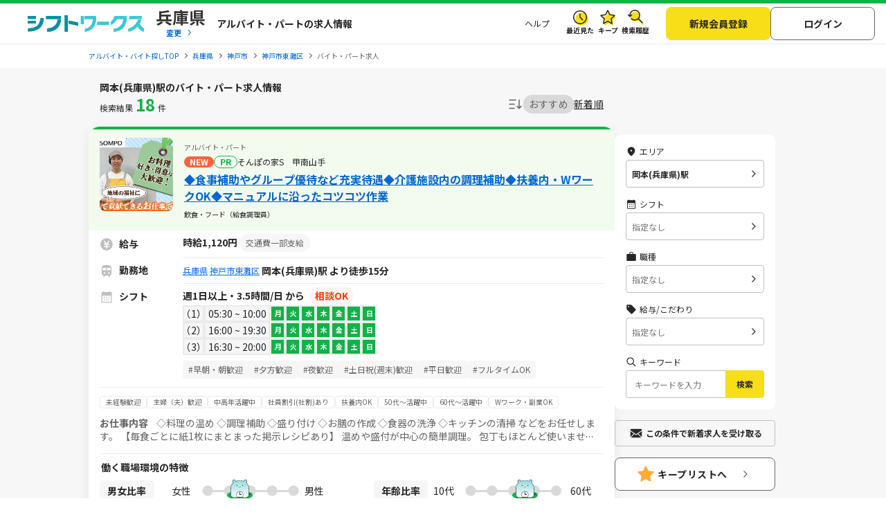

--- FILE ---
content_type: text/html; charset=UTF-8
request_url: https://sftworks.jp/list/sta_26306
body_size: 45472
content:
<!DOCTYPE html>
<html lang="ja">
    <head>
        <meta charset="UTF-8">
<meta http-equiv="Pragma" content="no-cache" />
<link rel="shortcut icon" href="https://img.sftworks.jp/shift_cu/img/common/favicon.ico?id=1768959185" />

<title>岡本(兵庫県)駅のバイト・アルバイト・パート求人情報-シフトワークスで仕事探し</title>

<meta name="keywords" content="兵庫県,神戸市東灘区,岡本(兵庫県)駅,バイト,アルバイト,パート求人,バイト探し,求人,仕事,シフトワークス">
<meta name="description" content="岡本(兵庫県)駅の検索結果の求人一覧のページです。全国のアルバイト情報を掲載している【シフトワークス】は時給や勤務地、こだわりの条件や職種など多様な検索軸を使ってバイト探しが可能です。あなたにぴったりの仕事が見つかりますように。（17件）">
<link rel="canonical" href="https://sftworks.jp/list/sta_26306">
<meta name="robots" content="index,follow">






<meta property="og:locale" content="ja_JP" />
<meta property="og:title" content="岡本(兵庫県)駅のバイト・アルバイト・パート求人情報-シフトワークスで仕事探し">
<meta property="og:url" content="https://sftworks.jp/list/sta_26306">
<meta property="og:description" content="岡本(兵庫県)駅の検索結果の求人一覧のページです。全国のアルバイト情報を掲載している【シフトワークス】は時給や勤務地、こだわりの条件や職種など多様な検索軸を使ってバイト探しが可能です。あなたにぴったりの仕事が見つかりますように。（17件）">
<meta property="og:image" content="https://img.sftworks.jp/shift_cu/img/common/ogp.png?id=1768959185">
<meta property="og:type" content="website" />
<meta property="og:site_name" content="バイト探しならシフトワークス">
<meta property="fb:admins" content="100004181677101"/>

<meta name="twitter:card" content="summary" />
<meta name="twitter:site" content="@idvSFT" />
<meta name="twitter:image" content="https://img.sftworks.jp/shift_cu/img/common/ogp.png?id=1768959185">
<meta name="twitter:title" content="岡本(兵庫県)駅のバイト・アルバイト・パート求人情報-シフトワークスで仕事探し">
<meta name="twitter:description" content="岡本(兵庫県)駅の検索結果の求人一覧のページです。全国のアルバイト情報を掲載している【シフトワークス】は時給や勤務地、こだわりの条件や職種など多様な検索軸を使ってバイト探しが可能です。あなたにぴったりの仕事が見つかりますように。（17件）">
<meta name="twitter:url" content="https://sftworks.jp/list/sta_26306">


<meta name="viewport" content="width=device-width, initial-scale=1, maximum-scale=1, user-scalable=yes">

<meta name="format-detection" content="telephone=no">

<meta name="apple-mobile-web-app-status-bar-style" content="black-translucent">

<link rel="apple-touch-icon-precomposed" href="https://img.sftworks.jp/shift_cu/img/common/apple-touch-icon.png?id=1768959185">
<meta name="apple-touch-fullscreen" content="YES">
<meta name="referrer" content="no-referrer-when-downgrade">
<meta name="csrf-token" content="fDy1wmmt6LfNDCT3J5Kk30UOHbMrMJpIXe90GFcf">


        <link rel="stylesheet" type="text/css" href="https://img.sftworks.jp/shift_cu/lib/bootstrap-modal-5.0.2/css/bootstrap.min.css?id=1768959185" />
    
    <link rel="preconnect" href="https://fonts.googleapis.com">
    <link rel="preconnect" href="https://fonts.gstatic.com" crossorigin>
    <link href="https://fonts.googleapis.com/css2?family=Noto+Sans+JP:wght@400;700&display=swap" rel="stylesheet">
    
    <link rel="stylesheet" type="text/css" href="https://img.sftworks.jp/shift_cu/css/common.css?id=1768959185" />
    
    <link rel="stylesheet" href="https://ajax.googleapis.com/ajax/libs/jqueryui/1.13.1/themes/smoothness/jquery-ui.css">
    <link rel="stylesheet" type="text/css" href="https://img.sftworks.jp/shift_cu/css/part/search/shift.css?id=1768959185"/>
    <link rel="stylesheet" type="text/css" href="https://img.sftworks.jp/shift_cu/css/part/work/list.css?id=1768959185"/>
    <link rel="stylesheet" type="text/css" href="https://img.sftworks.jp/shift_cu/css/part/search/search-modal.css?id=1768959185"/>
    <link rel="stylesheet" type="text/css" href="https://img.sftworks.jp/shift_cu/css/part/top/top-auto-complete.css?id=1768959185"/>
        
                <!-- Google Tag Manager -->
<script>
    (function (w, d, s, l, i) {
        w[l] = w[l] || [];
        w[l].push({
            'gtm.start':
                new Date().getTime(), event: 'gtm.js'
        });
        var f = d.getElementsByTagName(s)[0],
            j = d.createElement(s), dl = l != 'dataLayer' ? '&l=' + l : '';
        j.async = true;
        j.src =
            'https://www.googletagmanager.com/gtm.js?id=' + i + dl;
        f.parentNode.insertBefore(j, f);
    })(window, document, 'script', 'dataLayer', 'GTM-KL6776S');
</script>
<!-- End Google Tag Manager -->

<script>
    (function (i, s, o, g, r, a, m) {
        i['GoogleAnalyticsObject'] = r;
        i[r] = i[r] || function () {
            (i[r].q = i[r].q || []).push(arguments)
        }, i[r].l = 1 * new Date();
        a = s.createElement(o),
            m = s.getElementsByTagName(o)[0];
        a.async = 1;
        a.src = g;
        m.parentNode.insertBefore(a, m)
    })(window, document, 'script', '//www.google-analytics.com/analytics.js', 'ga');

    ga('create', 'UA-49342748-1', 'auto');
    ga('require', 'GTM-54VBF49');
    ga('require', 'displayfeatures');
    ga('set', {'dimension1': 'ゲスト'});
    // GA上でのURLカスタマイズ
            ga('send', 'pageview');
    </script>
                    </head>
    <body>
        
        <!-- Google Tag Manager (noscript) -->
<noscript>
    <iframe src="https://www.googletagmanager.com/ns.html?id=GTM-KL6776S"
            height="0" width="0" style="display:none;visibility:hidden"></iframe>
</noscript>
<!-- End Google Tag Manager (noscript) -->

                
        <header class="l-header p-header">
    <div class="header-bg-green"></div>
    <div class=" l-header-inner p-header-inner">
        <div class="p-header-site-logo">
            
                            <a href="https://sftworks.jp"><img src="https://img.sftworks.jp/shift_cu/img/common/logo_header.svg?id=1768959185" alt="シフトワークス｜働きたい曜日と時間で探せるアルバイト情報サイト" loading="lazy"></a>
            
                        <div class="p-header-pref-name">
                                    <a href="https://sftworks.jp?igdef=1"
                       onclick="ga('send', 'event', 'WORKSTATION', 'changePref_btn');">
                            <span class="p-header-pref-name__value">
                                兵庫県
                            </span>
                        <span class="p-header-pref-name__trigger">変更</span>
                    </a>
                            </div>
                        <div class="p-header-catch">
                                    <p>アルバイト・パートの求人情報</p>
                            </div>
        </div>
        <div class="p-header-links">
            <ul class="p-header-txtlinks">
                <li class="p-header-txtlinks-item">
                    <a href="https://sftworks.jp/s/help"
                       onclick="ga('send', 'event', 'WORKSTATION', 'header_menu', 'menu_help');">
                        ヘルプ
                    </a>
                </li>
            </ul>
            <ul class="p-header-link">
                <li class="p-header-link-item">
                    <a href="https://sftworks.jp/recentseen" class="c-icon--history--black"
                       onclick="ga('send', 'event', 'WORKSTATION', 'header', 'resentseen_list');">最近見た
                        
                                                                                                </a>
                </li>
                <li class="p-header-link-item">
                    <a href="https://sftworks.jp/favorite" class="c-icon--fav--black"
                       onclick="ga('send', 'event', 'WORKSTATION', 'header', 'faver_list');">キープ
                        
                                                                                    <span class="p-header-link__num--zero" id="nav-favorite-count">0</span>
                                                                        </a>
                </li>
                <li class="p-header-link-item p-header-link-item--search-history">
                    <a href="https://sftworks.jp/searchhistory" class="c-icon--search-history--black"
                       onclick="ga('send', 'event', 'WORKSTATION', 'header_menu', 'search_history');">検索履歴
                        
                                                                                                </a>
                </li>
                <li class="p-header-link-item p-header-link-item--menu"
                    onclick="ga('send', 'event', 'WORKSTATION', 'header', 'menu');">
                    <div id="js-header-menu" class="c-icon--menu--black p-header-link-menu">メニュー</div>
                </li>
            </ul>
                            <ul class="p-header-actions">
                <li>
                    <a href="https://sftworks.jp/regist/input" class="c-btn--regist"
                       onclick="ga('send', 'event', 'WORKSTATION', 'newMemberRegist');">新規会員登録</a>
                </li>
                <li>
                    <a href="https://sftworks.jp/login?done=%252Flist%252Fsta_26306"
                       class="c-btn--login" onclick="ga('send', 'event', 'WORKSTATION', 'header_menu', 'login');">
                        ログイン
                    </a>
                </li>
                            </ul>
                    </div>
    </div>
</header>
                            
            <nav class="l-breadcrumbs" id="js-bread-crumb">
                <ol class="p-breadcrumbs" itemscope itemtype="https://schema.org/BreadcrumbList">
                                        <li class="p-breadcrumbs__item" itemprop="itemListElement" itemscope itemtype="https://schema.org/ListItem">
                        <a href="https://sftworks.jp" onclick="ga('event', 'パンくずリスト', {'event_category': 'WORKSTATION','event_label': 'アルバイト・バイト探しTOP'});" itemprop="item"><span itemprop="name">アルバイト・バイト探しTOP</span></a>
                        <meta itemprop="position" content="1">
                    </li>
                                        <li class="p-breadcrumbs__item" itemprop="itemListElement" itemscope itemtype="https://schema.org/ListItem">
                        <a href="https://sftworks.jp/list/pref_hyogo" onclick="ga('event', 'パンくずリスト', {'event_category': 'WORKSTATION','event_label': '兵庫県'});" itemprop="item"><span itemprop="name">兵庫県</span></a>
                        <meta itemprop="position" content="2">
                    </li>
                                        <li class="p-breadcrumbs__item" itemprop="itemListElement" itemscope itemtype="https://schema.org/ListItem">
                        <a href="https://sftworks.jp/list/mun_Hyogo-Kobe-shi" onclick="ga('event', 'パンくずリスト', {'event_category': 'WORKSTATION','event_label': '神戸市'});" itemprop="item"><span itemprop="name">神戸市</span></a>
                        <meta itemprop="position" content="3">
                    </li>
                                        <li class="p-breadcrumbs__item" itemprop="itemListElement" itemscope itemtype="https://schema.org/ListItem">
                        <a href="https://sftworks.jp/list/mun_Hyogo-Kobe-shi-Higashinada-ku" onclick="ga('event', 'パンくずリスト', {'event_category': 'WORKSTATION','event_label': '神戸市東灘区'});" itemprop="item"><span itemprop="name">神戸市東灘区</span></a>
                        <meta itemprop="position" content="4">
                    </li>
                                                                <li class="p-breadcrumbs__item"><span>バイト・パート求人</span></li>
                                    </ol>
            </nav>
                            
                <main class="l-main l-main-bgcolor--2 jsc-togglePage">
        <div class="l-main-inner u-pb-48">
                        <h1 class="c-miniHead">岡本(兵庫県)駅のバイト・パート求人情報</h1>
            <div class="l-col u-pb-48">
                <div class="l-col-main u-pt-0">
                    <div class="p-resultHeader">
                        <div class="c-resultCount type2 u-dis--pc-only-block">検索結果<span
                                class="count ">18</span>件
                        </div>
                                                <div class="c-sortItems">
        <div class="c-sort">
            <img src="https://img.sftworks.jp/shift_cu/img/common/icn-sort.svg?id=1768959185" alt="">
        </div>
        <div class="c-filter">
            <div class="c-filter-item js-filter-item is-current" data-sort="2">
                <a href="javascript:void(0)">おすすめ</a>
            </div>
            <div class="c-filter-item js-filter-item " data-sort="1">
                <a href="javascript:void(0)">新着順</a>
            </div>
                    </div>
    </div>

                    </div>
                                        <div class="p-modal-wrap">
                        <div class="new_work_mail_popup popup hide inner">
    <div class="p-modal__inner">
        <p class="p-modal-close-wrap"><a class="popup-close close-popup p-modal-close__btn"></a></p>
        <p class="c-ttl-con--line-l">新着求人お知らせメール登録</p>

        <p class="c-text">メールアドレスを登録すると、現在の検索条件に一致する新着求人が掲載された時にメールでお知らせします。<br><span class="c-note">&#x203B;新着求人お知らせ以外のメールは配信されません</span></p>

        <dl class="p-form-set--simple u-mt-10">
            <dt class="p-form-set--simple__ttl">メールアドレス</dt>
            <dd class="p-form-set--simple__content">
                <div class="p-form-set__content__inner sitest-privacy">
                    <input type="text" name="" value="" class="new_work_mail_mailaddress domain-autocomplete c-text-form" placeholder="例）noreply@sftworks.jp" onfocus="ga('send', 'event', 'WORKSTATION', 'new_work_mail_popup', 'mailaddress');">
                </div>
            </dd>
        </dl>

        <p class="new_work_mail_popup_error c-msg--alert"></p>

        <p class="c-text p-modal__policy"><a href="https://sftworks.jp/s/policy" target="_blank" class="c-text-link-bl" onclick="ga('send', 'event', 'WORKSTATION', 'new_work_mail_popup', 'shift_policy');">利用規約</a>と<a href="https://sftworks.jp/s/privacy-policy" target="_blank" class="c-text-link-bl" onclick="ga('send', 'event', 'WORKSTATION', 'new_work_mail_popup', 'idv_policy');">個人情報の取り扱い</a>に同意の上</p>
        <div class="p-modal__btn-wrap mail-regist-btn">
            <input type="button" class="new_work_mail_regist_btn btn-notable c-btn--submit-1 u-mb-10" value="登録する" onclick="ga('send', 'event', 'WORKSTATION', 'new_work_mail_popup', 'regist');">
            <input type="button" class="new_work_mail_cancel_btn btn-normal close-popup c-btn--cancel" value="キャンセル" onclick="ga('send', 'event', 'WORKSTATION', 'new_work_mail_popup', 'cancel');">
        </div>
        <input type="hidden" class="new_work_mail_work_param" value="">
    </div>
</div>
                    </div>
                    
                                            <div class="c-jobCassetes">
                            
                            <section class="c-jobCassete is-pr">
        <div class="c-jobCassete-inner">
            <div class="c-jobCassete-header ">
                <div class="u-dis--sp-only-block">
                                            <div class="type-employment-system  mb-1 ">アルバイト・パート</div>
                                                                                    <div class="labels">
                                                    <div class="label label-new">NEW</div>
                                                                            <div class="label">PR</div>
                                                                    </div>
                </div>
                <div class="c-jobCassete-header-inner">
                    <div class="c-jobCassete-thumb">
                                            <img src="https://img.sftworks.jp/shift_cu/photoview/api?photo_id=P000315570&amp;w=280&amp;h=200" alt="そんぽの家S　甲南山手の求人画像" loading="lazy">
                                        </div>
                    <div class="c-jobCassete-summary">
                                                    <div class="type-employment-system  mb-1 ">アルバイト・パート</div>
                                                                                                    <div class="labels">
                            
                                                            <div class="label label-new">NEW</div>
                                                                                        <div class="label ">PR</div>
                                                                                                                            <p class="company u-dis--pc-only-block">そんぽの家S　甲南山手</p>
                                                                                    </div>
                        <h2 class="head"><a href="https://sftworks.jp/detail/S00240683133703" class="work-click-log" data-workid="W015116901" data-companyid="C000012602" data-label="" data-listad="1" data-rank="1" data-mediaid="" data-mediacompanyid=""onclick="ga('send', 'event', 'WORKSTATION', 'work', 'work_info');try { kzs('trackClickGoals', 2827); } catch (e) {};">◆食事補助やグループ優待など充実待遇◆介護施設内の調理補助◆扶養内・WワークOK◆マニュアルに沿ったコツコツ作業</a></h2>
                        <p class="unit">飲食・フード（給食調理員）</p>
                    </div>
                </div>
            </div>
            <div class="c-jobCassete-body pb-0">
                <div class="u-pb-8 border-bottom-1">
                    <dl class="jobinfo col-salary">
                        <dt><span>給与</span></dt>
                        <dd>
                                                            <span>
                                時給1,120円
                                </span>
                                                                                                    <span class="label-salary">交通費一部支給</span>
                                                                                    </dd>
                    </dl>
                    <dl class="jobinfo col-train">
                        <dt><span>勤務地</span></dt>
                        <dd>
                            <div class="station-block">
                                <div class="station-inline">
                                    <span class="label">
                                                                                    <a href="https://sftworks.jp/list/pref_hyogo">兵庫県</a>
                                                                                                                            <a href="https://sftworks.jp/list/mun_28101">神戸市東灘区</a>
                                                                            </span>
                                                                            <div class="station">
                                            <div class="d-flex">
                                                <div>
                                                                                                            岡本(兵庫県)駅
                                                                                                                                                                                                                            より徒歩15分
                                                                                                                                                            </div>
                                                                                            </div>
                                                                                    </div>
                                                                                                        </div>
                                                            </div>
                        </dd>
                    </dl>
                    <dl class="jobinfo col-calender">
                        <dt><span>シフト</span></dt>
                        <dd>
                                                            週1日以上・3.5時間/日</span> から<span class="label-adjust">相談OK</span>                                                                                        <div class="js-shiftList">
                                    <table class="table c-shiftList-table c-shiftList mb-0 sp-shift-show-more-W015116901">
                                                                                                                                    <tr class="shift-list ">
                                                    <td>1</td>
                                                    <td>05:30 ~ 10:00</td>
                                                    <td  class="work-list   is-active " >月 </td>
                                                    <td  class="work-list   is-active " >火 </td>
                                                    <td  class="work-list   is-active " >水 </td>
                                                    <td  class="work-list   is-active " >木 </td>
                                                    <td  class="work-list   is-active " >金 </td>
                                                    <td  class="work-list   is-active " >土 </td>
                                                    <td  class="work-list   is-active " >日 </td>
                                                </tr>
                                                                                                                                                                                <tr class="shift-list ">
                                                    <td>2</td>
                                                    <td>16:00 ~ 19:30</td>
                                                    <td  class="work-list   is-active " >月 </td>
                                                    <td  class="work-list   is-active " >火 </td>
                                                    <td  class="work-list   is-active " >水 </td>
                                                    <td  class="work-list   is-active " >木 </td>
                                                    <td  class="work-list   is-active " >金 </td>
                                                    <td  class="work-list   is-active " >土 </td>
                                                    <td  class="work-list   is-active " >日 </td>
                                                </tr>
                                                                                                                                                                                <tr class="shift-list ">
                                                    <td>3</td>
                                                    <td>16:30 ~ 20:00</td>
                                                    <td  class="work-list   is-active " >月 </td>
                                                    <td  class="work-list   is-active " >火 </td>
                                                    <td  class="work-list   is-active " >水 </td>
                                                    <td  class="work-list   is-active " >木 </td>
                                                    <td  class="work-list   is-active " >金 </td>
                                                    <td  class="work-list   is-active " >土 </td>
                                                    <td  class="work-list   is-active " >日 </td>
                                                </tr>
                                                                                                                        </table>
                                                                    </div>
                                                    </dd>
                    </dl>
                                            <dl class="shift-remarks-tag d-flex
                                shift-remarks-tag-show-W015116901 shift-tag-box-bottom">
                                                            <dt></dt>
                                                        <ul class="c-detail-jobShift-remarks-tag font-10 u-mb-12 text-detail">
                                                                    <li class="c-detail-shift-remark">#早朝・朝歓迎</li>
                                                                    <li class="c-detail-shift-remark">#夕方歓迎</li>
                                                                    <li class="c-detail-shift-remark">#夜歓迎</li>
                                                                    <li class="c-detail-shift-remark">#土日祝(週末)歓迎</li>
                                                                    <li class="c-detail-shift-remark">#平日歓迎</li>
                                                                    <li class="c-detail-shift-remark">#フルタイムOK</li>
                                                            </ul>
                        </dl>
                                        <dl>
                        <dd>
                            <div class="p-jobDetailSec__body">
                                <ul class="c-detail-jobTags font-10 u-mb-12 u-mt-8 text-detail show-detail-job-W015116901 ">
                                                                                                                        <li class="c-detail-jobTag">未経験歓迎</li>
                                                                                    <li class="c-detail-jobTag">主婦（夫）歓迎</li>
                                                                                    <li class="c-detail-jobTag">中高年活躍中</li>
                                                                                    <li class="c-detail-jobTag">社員割引(社割)あり</li>
                                                                                    <li class="c-detail-jobTag">扶養内OK</li>
                                                                                    <li class="c-detail-jobTag">50代～活躍中</li>
                                                                                    <li class="c-detail-jobTag">60代～活躍中</li>
                                                                                    <li class="c-detail-jobTag">Wワーク・副業OK</li>
                                                                                                            </ul>
                            </div>
                        </dd>
                    </dl>
                    <dl>
                        <div>
                            <div class="truncate-text font-size-12 show-detail-job-W015116901 ">
                                <a class="job-content text-detail" href="https://sftworks.jp/detail/S00240683133703"><span class="header-detail">お仕事内容&nbsp;&nbsp;&nbsp;&nbsp;</span>◇料理の温め
◇調理補助
◇盛り付け
◇お膳の作成
◇食器の洗浄
◇キッチンの清掃
などをお任せします。

【毎食ごとに紙1枚にまとまった掲示レシピあり】
温めや盛付が中心の簡単調理。
包丁もほとんど使いません！
デリパックという弊社独自の調理済み食品を
コンベクションや湯煎で温め、

衛生的で調理の手間も大幅に削減された調理工程です。
また、メニューごとに見やすい調理レシピがあり、
使用する食材の量も決まっています。

◎決まったお仕事を手際よくコツコツ行う作業が
好きな方にピッタリ！
決まった時間の中で、自分が任された作業に
集中して取り組みたいという方にはピッタリです。</a>
                            </div>
                        </div>
                    </dl>
                                        <dl class=" d-none">
                        <div class="d-flex justify-content-center">
                            <a href="#" class="show-more-detail" data-id="W015116901" data-display="flex">仕事内容を見てみる</a>
                        </div>
                    </dl>
                                            <dl class="jobFeature">
    <div class="title">働く職場環境の特徴</div>
    <div class="jobFeature__body">
        <dl>
            <div class="box-ttl-ratio">
                <dt>男女比率</dt>
            </div>
            <div class="box-unit-first">
                <div class="unit">女性</div>
            </div>
            <div class="box-rule-ratio">
                <dd>
                    <div class="c-meter">
                        <div class="point">
                                                            <div ></div>
                                                            <div class="is-current"><img alt="やや女性多め" src="https://img.sftworks.jp/shift_cu/img/icon/shiftwork-not-circle.svg?id=1768959185"></div>
                                                            <div ></div>
                                                            <div ></div>
                                                            <div ></div>
                                                    </div>
                    </div>
                </dd>
            </div>
            <div class="box-unit-last">
                <div class="unit">男性</div>
            </div>
        </dl>
        <dl>
            <div class="box-ttl-ratio">
                <dt>年齢比率</dt>
            </div>
            <div class="box-unit-first">
                <div class="unit">10代</div>
            </div>
            <div class="box-rule-ratio">
                <dd>
                    <div class="c-meter">
                        <div class="point">
                                                            <div ></div>
                                                            <div ></div>
                                                            <div ></div>
                                                            <div class="is-current"><img alt="40代～50代が多め" src="https://img.sftworks.jp/shift_cu/img/icon/shiftwork-not-circle.svg?id=1768959185"></div>
                                                            <div ></div>
                                                    </div>
                    </div>
                </dd>
            </div>
            <div class="box-unit-last">
                <div class="unit">60代</div>
            </div>
        </dl>
    </div>
    <div class="jobFeature__body">
        <dl>
            <div class="box-ttl-ratio">
                <dt>仕事内容</dt>
            </div>
            <div class="box-unit-first">
                <div class="unit">少数で</div>
            </div>
            <div class="box-rule-ratio">
                <dd>
                    <div class="c-meter">
                        <div class="point">
                                                            <div >
                                                                    </div>
                                                                <div class="is-current">
                                                                            <img alt="少人数での作業がやや多め"
                                             src="https://img.sftworks.jp/shift_cu/img/icon/shiftwork-not-circle.svg?id=1768959185">
                                                                    </div>
                                                                <div >
                                                                    </div>
                                                                <div >
                                                                    </div>
                                                                <div >
                                                                    </div>
                                                        </div>
                    </div>
                </dd>
            </div>
            <div class="box-unit-last">
                <div class="unit">みんなで</div>
            </div>
        </dl>
        <dl>
            <div class="box-ttl-ratio">
                <dt>職場の雰囲気</dt>
            </div>
            <div class="box-unit-first">
                <div class="unit">静か</div>
            </div>
            <div class="box-rule-ratio">
                <dd>
                    <div class="c-meter">
                        <div class="point">
                                                            <div ></div>
                                                            <div ></div>
                                                            <div class="is-current"><img alt="普通" src="https://img.sftworks.jp/shift_cu/img/icon/shiftwork-not-circle.svg?id=1768959185"></div>
                                                            <div ></div>
                                                            <div ></div>
                                                    </div>
                    </div>
                </dd>
            </div>
            <div class="box-unit-last">
                <div class="unit">明るい</div>
            </div>
        </dl>
    </div>
</dl>
                                    </div>
            </div>
                        <div class="c-jobCassete-bottom">
                                                                        <div class="c-btnKeep favorite">
                            <a href="javascript:void(0)" class="add-favorite" data-work-id="W015116901"><div class="unit">キープする</div></a>
                        </div>
                                                                        <div class="c-btnColor c-btnColor-entry">
                        <a href="https://sftworks.jp/entry/input?work_id=W015116901" class="work-click-entry" data-workid="W015116901" data-companyid="C000012602" data-listad="1" data-rank="1" data-mediaid="" data-mediacompanyid=""
                           onclick="ga('send', 'event', 'WORKSTATION', 'entryBtn_web');">応募する
                        </a>
                    </div>
                            </div>
        </div>
    </section>


    <section class="c-jobCassete ">
        <div class="c-jobCassete-inner">
            <div class="c-jobCassete-header ">
                <div class="u-dis--sp-only-block">
                                            <div class="type-employment-system ">アルバイト</div>
                                                                                    <div class="labels">
                                                                                            </div>
                </div>
                <div class="c-jobCassete-header-inner">
                    <div class="c-jobCassete-thumb">
                                            <img src="https://daishinto-recruit.net/jobfind-pc/job/28875/image/secondary_large" alt="大新東株式会社_従業員送迎運転手（神戸市東灘区）の求人画像" loading="lazy">
                                        </div>
                    <div class="c-jobCassete-summary">
                                                    <div class="type-employment-system ">アルバイト</div>
                                                                                                    <div class="labels">
                            
                                                                                                                                                        <p class="company u-dis--pc-only-block">大新東株式会社_従業員送迎運転手（神戸市東灘区）</p>
                                                                                    </div>
                        <h2 class="head"><a href="https://sftworks.jp/detail/X00615119200000" class="work-click-log" data-workid="X006151192" data-companyid="00701626" data-label="" data-listad="-1" data-rank="1" data-mediaid="M990000010" data-mediacompanyid="00701626"onclick="ga('send', 'event', 'WORKSTATION', 'work', 'work_info');try { kzs('trackClickGoals', 2827); } catch (e) {};">【長時間運転ナシ】送迎ドライバーのお仕事！40代・50代・60代活躍中！</a></h2>
                        <p class="unit">運送・ドライバー・引っ越し（従業員の送迎ドライバー(中型限定解除以上））</p>
                    </div>
                </div>
            </div>
            <div class="c-jobCassete-body pb-0">
                <div class="u-pb-8 border-bottom-1">
                    <dl class="jobinfo col-salary">
                        <dt><span>給与</span></dt>
                        <dd>
                                                            <span>
                                時給1,400円
                                </span>
                                                                                                                    </dd>
                    </dl>
                    <dl class="jobinfo col-train">
                        <dt><span>勤務地</span></dt>
                        <dd>
                            <div class="station-block">
                                <div class="station-inline">
                                    <span class="label">
                                                                                    <a href="https://sftworks.jp/list/pref_hyogo">兵庫県</a>
                                                                                                                            <a href="https://sftworks.jp/list/mun_28101">神戸市東灘区</a>
                                                                            </span>
                                                                            岡本(兵庫県)駅
                                                                                    より徒歩5分
                                                                                                                                                        <span class="show-tag-station d-none">
                                                                                            <span class="label-train">駅チカ</span>
                                                                                    </span>
                                                                    </div>
                                                            </div>
                        </dd>
                    </dl>
                    <dl class="jobinfo col-calender">
                        <dt><span>シフト</span></dt>
                        <dd>
                                                                                        <div class="js-shiftList">
                                    <table class="table c-shiftList-table c-shiftList mb-0 sp-shift-show-more-X006151192">
                                                                                                                                    <p class="external_shift">06:30～10:00
12:00～14:00
（休憩0分）
実働時間5時間30分
中抜け：あり（10:00～12:00）
週の労働日数：5日～6日

・休日：シフト制
※基本的に休日は固定曜日となります</p>
                                                                                                                        </table>
                                                                    </div>
                                                    </dd>
                    </dl>
                                            <dl class="shift-remarks-tag d-flex
                                shift-remarks-tag-show-X006151192 shift-tag-box-bottom">
                                                            <dt></dt>
                                                        <ul class="c-detail-jobShift-remarks-tag font-10 u-mb-12 text-detail">
                                                                    <li class="c-detail-shift-remark">#早朝・朝歓迎</li>
                                                            </ul>
                        </dl>
                                        <dl>
                        <dd>
                            <div class="p-jobDetailSec__body">
                                <ul class="c-detail-jobTags font-10 u-mb-12 u-mt-8 text-detail show-detail-job-X006151192 ">
                                                                                                                        <li class="c-detail-jobTag">未経験歓迎</li>
                                                                                    <li class="c-detail-jobTag">中高年活躍中</li>
                                                                                    <li class="c-detail-jobTag">50代～活躍中</li>
                                                                                    <li class="c-detail-jobTag">60代～活躍中</li>
                                                                                    <li class="c-detail-jobTag">Wワーク・副業OK</li>
                                                                                    <li class="c-detail-jobTag">経験者優遇</li>
                                                                                    <li class="c-detail-jobTag">早朝・朝歓迎</li>
                                                                                                            </ul>
                            </div>
                        </dd>
                    </dl>
                    <dl>
                        <div>
                            <div class="truncate-text font-size-12 show-detail-job-X006151192 ">
                                <a class="job-content text-detail" href="https://sftworks.jp/detail/X00615119200000"><span class="header-detail">お仕事内容&nbsp;&nbsp;&nbsp;&nbsp;</span>従業員の送迎ドライバーとして、運転業務をお願いいたします。
六甲アイランド内で現場とアイランドセンター駅間のワゴン（14人乗り）での片道7分程度の送迎運行です。</a>
                            </div>
                        </div>
                    </dl>
                                        <dl class=" d-none">
                        <div class="d-flex justify-content-center">
                            <a href="#" class="show-more-detail" data-id="X006151192" data-display="flex">仕事内容を見てみる</a>
                        </div>
                    </dl>
                                    </div>
            </div>
                        <div class="c-jobCassete-bottom">
                                                                        <div class="c-btnKeep favorite">
                            <a href="javascript:void(0)" class="add-favorite" data-work-id="X006151192"><div class="unit">キープする</div></a>
                        </div>
                                                                        <div class="c-btnColor c-btnColor-entry">
                        <a href="https://sftworks.jp/entry/input?work_id=X006151192" class="work-click-entry" data-workid="X006151192" data-companyid="00701626" data-listad="-1" data-rank="1" data-mediaid="M990000010" data-mediacompanyid="00701626"
                           onclick="ga('send', 'event', 'WORKSTATION', 'entryBtn_web');">応募する
                        </a>
                    </div>
                            </div>
        </div>
    </section>
    <section class="c-jobCassete ">
        <div class="c-jobCassete-inner">
            <div class="c-jobCassete-header ">
                <div class="u-dis--sp-only-block">
                                            <div class="type-employment-system ">アルバイト・パート</div>
                                                                                    <div class="labels">
                                                                                            </div>
                </div>
                <div class="c-jobCassete-header-inner">
                    <div class="c-jobCassete-thumb">
                                            <img src="https://img.sftworks.jp/shift_cu/photoview/api?photo_id=P000300687&amp;w=280&amp;h=200" alt="【ベネッセの有料老人ホーム】メディカル・リハビリホームグランダ岡本の求人画像" loading="lazy">
                                        </div>
                    <div class="c-jobCassete-summary">
                                                    <div class="type-employment-system ">アルバイト・パート</div>
                                                                                                    <div class="labels">
                            
                                                                                                                                                        <p class="company u-dis--pc-only-block">【ベネッセの有料老人ホーム】メディカル・リハビリホームグランダ岡本</p>
                                                                                    </div>
                        <h2 class="head"><a href="https://sftworks.jp/detail/S00230118510503" class="work-click-log" data-workid="W015078243" data-companyid="C000013860" data-label="" data-listad="-1" data-rank="1" data-mediaid="" data-mediacompanyid=""onclick="ga('send', 'event', 'WORKSTATION', 'work', 'work_info');try { kzs('trackClickGoals', 2827); } catch (e) {};">★週4日のお仕事！30～60代活躍中【用務員 】未経験OK♪</a></h2>
                        <p class="unit">運送・ドライバー・引っ越し（その他ドライバー・配送系）</p>
                    </div>
                </div>
            </div>
            <div class="c-jobCassete-body pb-0">
                <div class="u-pb-8 border-bottom-1">
                    <dl class="jobinfo col-salary">
                        <dt><span>給与</span></dt>
                        <dd>
                                                            <span>
                                時給1,220円
                                </span>
                                                                                                                    </dd>
                    </dl>
                    <dl class="jobinfo col-train">
                        <dt><span>勤務地</span></dt>
                        <dd>
                            <div class="station-block">
                                <div class="station-inline">
                                    <span class="label">
                                                                                    <a href="https://sftworks.jp/list/pref_hyogo">兵庫県</a>
                                                                                                                            <a href="https://sftworks.jp/list/mun_28101">神戸市東灘区</a>
                                                                            </span>
                                                                            <div class="station">
                                            <div class="d-flex">
                                                <div>
                                                                                                            岡本(兵庫県)駅
                                                                                                                                                                                                                            より徒歩14分
                                                                                                                                                            </div>
                                                                                            </div>
                                                                                    </div>
                                                                                                        </div>
                                                            </div>
                        </dd>
                    </dl>
                    <dl class="jobinfo col-calender">
                        <dt><span>シフト</span></dt>
                        <dd>
                                                            週4日以上・6時間/日</span> から<span class="label-adjust">相談OK</span>                                                                                        <div class="js-shiftList">
                                    <table class="table c-shiftList-table c-shiftList mb-0 sp-shift-show-more-W015078243">
                                                                                                                                    <tr class="shift-list ">
                                                    <td>1</td>
                                                    <td>09:45 ~ 16:45</td>
                                                    <td  class="work-list   is-active " >月 </td>
                                                    <td  class="work-list   is-active " >火 </td>
                                                    <td  class="work-list   is-active " >水 </td>
                                                    <td  class="work-list   is-active " >木 </td>
                                                    <td  class="work-list   is-active " >金 </td>
                                                    <td  class="work-list   is-active " >土 </td>
                                                    <td  class="work-list   is-active " >日 </td>
                                                </tr>
                                                                                                                        </table>
                                                                    </div>
                                                    </dd>
                    </dl>
                                            <dl class="shift-remarks-tag d-flex
                                shift-remarks-tag-show-W015078243 shift-tag-box-bottom">
                                                            <dt></dt>
                                                        <ul class="c-detail-jobShift-remarks-tag font-10 u-mb-12 text-detail">
                                                                    <li class="c-detail-shift-remark">#昼歓迎</li>
                                                            </ul>
                        </dl>
                                        <dl>
                        <dd>
                            <div class="p-jobDetailSec__body">
                                <ul class="c-detail-jobTags font-10 u-mb-12 u-mt-8 text-detail show-detail-job-W015078243 ">
                                                                                                                        <li class="c-detail-jobTag">未経験歓迎</li>
                                                                                    <li class="c-detail-jobTag">主婦（夫）歓迎</li>
                                                                                    <li class="c-detail-jobTag">中高年活躍中</li>
                                                                                    <li class="c-detail-jobTag">社員割引(社割)あり</li>
                                                                                    <li class="c-detail-jobTag">50代～活躍中</li>
                                                                                    <li class="c-detail-jobTag">60代～活躍中</li>
                                                                                    <li class="c-detail-jobTag">Wワーク・副業OK</li>
                                                                                    <li class="c-detail-jobTag">70歳～活躍中</li>
                                                                                                            </ul>
                            </div>
                        </dd>
                    </dl>
                    <dl>
                        <div>
                            <div class="truncate-text font-size-12 show-detail-job-W015078243 ">
                                <a class="job-content text-detail" href="https://sftworks.jp/detail/S00230118510503"><span class="header-detail">お仕事内容&nbsp;&nbsp;&nbsp;&nbsp;</span>★ベネッセの有料老人ホームでのお仕事★ 

【仕事内容】 
・ホームでの生活必需品や備品等の保守・点検・管理
・ホーム内外の清掃、環境整備
・ガーデニング（植栽）
・ご近所へのお買い物
・社用車の運転（送迎含む）
・庶務

■有料老人ホームでのサポート業務をお願いいたします。
■一つひとつの作業はシンプルなので、未経験からでも無理なくスタートできます！ 
■資格は、普通自動車免許(AT限定可)のみでOK！分からないことは周りのスタッフにすぐ聞けるので安心です！ 
■社会とのつながりを持ち、人から感謝されるお仕事です。 
■WワークOK！（法定労働時間内に限る）

★幅広い年代の方が活躍中★
シニア世代も子育て中のママ・パパも活躍中！
30代、40代、50代、60代の方が活躍中の職場です♪

★異業種からの転職をされる方も多数いらっしゃいます★
一般事務、商業施設フロント、ホテルフロント、コールセンター、
コンビニ、スーパー、ファミレス、カフェ、アパレル、カラオケ、
仕分け、清掃、ドライバー等</a>
                            </div>
                        </div>
                    </dl>
                                        <dl class=" d-none">
                        <div class="d-flex justify-content-center">
                            <a href="#" class="show-more-detail" data-id="W015078243" data-display="flex">仕事内容を見てみる</a>
                        </div>
                    </dl>
                                            <dl class="jobFeature">
    <div class="title">働く職場環境の特徴</div>
    <div class="jobFeature__body">
        <dl>
            <div class="box-ttl-ratio">
                <dt>男女比率</dt>
            </div>
            <div class="box-unit-first">
                <div class="unit">女性</div>
            </div>
            <div class="box-rule-ratio">
                <dd>
                    <div class="c-meter">
                        <div class="point">
                                                            <div ></div>
                                                            <div ></div>
                                                            <div ></div>
                                                            <div class="is-current"><img alt="やや男性多め" src="https://img.sftworks.jp/shift_cu/img/icon/shiftwork-not-circle.svg?id=1768959185"></div>
                                                            <div ></div>
                                                    </div>
                    </div>
                </dd>
            </div>
            <div class="box-unit-last">
                <div class="unit">男性</div>
            </div>
        </dl>
        <dl>
            <div class="box-ttl-ratio">
                <dt>年齢比率</dt>
            </div>
            <div class="box-unit-first">
                <div class="unit">10代</div>
            </div>
            <div class="box-rule-ratio">
                <dd>
                    <div class="c-meter">
                        <div class="point">
                                                            <div ></div>
                                                            <div ></div>
                                                            <div ></div>
                                                            <div ></div>
                                                            <div class="is-current"><img alt="50代～60代が多め" src="https://img.sftworks.jp/shift_cu/img/icon/shiftwork-not-circle.svg?id=1768959185"></div>
                                                    </div>
                    </div>
                </dd>
            </div>
            <div class="box-unit-last">
                <div class="unit">60代</div>
            </div>
        </dl>
    </div>
    <div class="jobFeature__body">
        <dl>
            <div class="box-ttl-ratio">
                <dt>仕事内容</dt>
            </div>
            <div class="box-unit-first">
                <div class="unit">少数で</div>
            </div>
            <div class="box-rule-ratio">
                <dd>
                    <div class="c-meter">
                        <div class="point">
                                                            <div >
                                                                    </div>
                                                                <div >
                                                                    </div>
                                                                <div >
                                                                    </div>
                                                                <div class="is-current">
                                                                            <img alt="大人数での作業がやや多め"
                                             src="https://img.sftworks.jp/shift_cu/img/icon/shiftwork-not-circle.svg?id=1768959185">
                                                                    </div>
                                                                <div >
                                                                    </div>
                                                        </div>
                    </div>
                </dd>
            </div>
            <div class="box-unit-last">
                <div class="unit">みんなで</div>
            </div>
        </dl>
        <dl>
            <div class="box-ttl-ratio">
                <dt>職場の雰囲気</dt>
            </div>
            <div class="box-unit-first">
                <div class="unit">静か</div>
            </div>
            <div class="box-rule-ratio">
                <dd>
                    <div class="c-meter">
                        <div class="point">
                                                            <div ></div>
                                                            <div ></div>
                                                            <div ></div>
                                                            <div ></div>
                                                            <div class="is-current"><img alt="明るい" src="https://img.sftworks.jp/shift_cu/img/icon/shiftwork-not-circle.svg?id=1768959185"></div>
                                                    </div>
                    </div>
                </dd>
            </div>
            <div class="box-unit-last">
                <div class="unit">明るい</div>
            </div>
        </dl>
    </div>
</dl>
                                    </div>
            </div>
                        <div class="c-jobCassete-bottom">
                                                                        <div class="c-btnKeep favorite">
                            <a href="javascript:void(0)" class="add-favorite" data-work-id="W015078243"><div class="unit">キープする</div></a>
                        </div>
                                                                        <div class="c-btnColor c-btnColor-entry">
                        <a href="https://sftworks.jp/entry/input?work_id=W015078243" class="work-click-entry" data-workid="W015078243" data-companyid="C000013860" data-listad="-1" data-rank="1" data-mediaid="" data-mediacompanyid=""
                           onclick="ga('send', 'event', 'WORKSTATION', 'entryBtn_web');">応募する
                        </a>
                    </div>
                            </div>
        </div>
    </section>
    <section class="c-jobCassete ">
        <div class="c-jobCassete-inner">
            <div class="c-jobCassete-header ">
                <div class="u-dis--sp-only-block">
                                            <div class="type-employment-system  mb-1 ">アルバイト・パート</div>
                                                                                    <div class="labels">
                                                    <div class="label label-new">NEW</div>
                                                                                            </div>
                </div>
                <div class="c-jobCassete-header-inner">
                    <div class="c-jobCassete-thumb">
                                            <img src="https://img.sftworks.jp/shift_cu/photoview/api?photo_id=P000315570&amp;w=280&amp;h=200" alt="そんぽの家S　甲南山手の求人画像" loading="lazy">
                                        </div>
                    <div class="c-jobCassete-summary">
                                                    <div class="type-employment-system  mb-1 ">アルバイト・パート</div>
                                                                                                    <div class="labels">
                            
                                                            <div class="label label-new">NEW</div>
                                                                                                                                                        <p class="company u-dis--pc-only-block">そんぽの家S　甲南山手</p>
                                                                                    </div>
                        <h2 class="head"><a href="https://sftworks.jp/detail/S00240683133703" class="work-click-log" data-workid="W015116901" data-companyid="C000012602" data-label="" data-listad="1" data-rank="1" data-mediaid="" data-mediacompanyid=""onclick="ga('send', 'event', 'WORKSTATION', 'work', 'work_info');try { kzs('trackClickGoals', 2827); } catch (e) {};">◆食事補助やグループ優待など充実待遇◆介護施設内の調理補助◆扶養内・WワークOK◆マニュアルに沿ったコツコツ作業</a></h2>
                        <p class="unit">飲食・フード（給食調理員）</p>
                    </div>
                </div>
            </div>
            <div class="c-jobCassete-body pb-0">
                <div class="u-pb-8 border-bottom-1">
                    <dl class="jobinfo col-salary">
                        <dt><span>給与</span></dt>
                        <dd>
                                                            <span>
                                時給1,120円
                                </span>
                                                                                                    <span class="label-salary">交通費一部支給</span>
                                                                                    </dd>
                    </dl>
                    <dl class="jobinfo col-train">
                        <dt><span>勤務地</span></dt>
                        <dd>
                            <div class="station-block">
                                <div class="station-inline">
                                    <span class="label">
                                                                                    <a href="https://sftworks.jp/list/pref_hyogo">兵庫県</a>
                                                                                                                            <a href="https://sftworks.jp/list/mun_28101">神戸市東灘区</a>
                                                                            </span>
                                                                            <div class="station">
                                            <div class="d-flex">
                                                <div>
                                                                                                            岡本(兵庫県)駅
                                                                                                                                                                                                                            より徒歩15分
                                                                                                                                                            </div>
                                                                                            </div>
                                                                                    </div>
                                                                                                        </div>
                                                            </div>
                        </dd>
                    </dl>
                    <dl class="jobinfo col-calender">
                        <dt><span>シフト</span></dt>
                        <dd>
                                                            週1日以上・3.5時間/日</span> から<span class="label-adjust">相談OK</span>                                                                                        <div class="js-shiftList">
                                    <table class="table c-shiftList-table c-shiftList mb-0 sp-shift-show-more-W015116901">
                                                                                                                                    <tr class="shift-list ">
                                                    <td>1</td>
                                                    <td>05:30 ~ 10:00</td>
                                                    <td  class="work-list   is-active " >月 </td>
                                                    <td  class="work-list   is-active " >火 </td>
                                                    <td  class="work-list   is-active " >水 </td>
                                                    <td  class="work-list   is-active " >木 </td>
                                                    <td  class="work-list   is-active " >金 </td>
                                                    <td  class="work-list   is-active " >土 </td>
                                                    <td  class="work-list   is-active " >日 </td>
                                                </tr>
                                                                                                                                                                                <tr class="shift-list ">
                                                    <td>2</td>
                                                    <td>16:00 ~ 19:30</td>
                                                    <td  class="work-list   is-active " >月 </td>
                                                    <td  class="work-list   is-active " >火 </td>
                                                    <td  class="work-list   is-active " >水 </td>
                                                    <td  class="work-list   is-active " >木 </td>
                                                    <td  class="work-list   is-active " >金 </td>
                                                    <td  class="work-list   is-active " >土 </td>
                                                    <td  class="work-list   is-active " >日 </td>
                                                </tr>
                                                                                                                                                                                <tr class="shift-list ">
                                                    <td>3</td>
                                                    <td>16:30 ~ 20:00</td>
                                                    <td  class="work-list   is-active " >月 </td>
                                                    <td  class="work-list   is-active " >火 </td>
                                                    <td  class="work-list   is-active " >水 </td>
                                                    <td  class="work-list   is-active " >木 </td>
                                                    <td  class="work-list   is-active " >金 </td>
                                                    <td  class="work-list   is-active " >土 </td>
                                                    <td  class="work-list   is-active " >日 </td>
                                                </tr>
                                                                                                                        </table>
                                                                    </div>
                                                    </dd>
                    </dl>
                                            <dl class="shift-remarks-tag d-flex
                                shift-remarks-tag-show-W015116901 shift-tag-box-bottom">
                                                            <dt></dt>
                                                        <ul class="c-detail-jobShift-remarks-tag font-10 u-mb-12 text-detail">
                                                                    <li class="c-detail-shift-remark">#早朝・朝歓迎</li>
                                                                    <li class="c-detail-shift-remark">#夕方歓迎</li>
                                                                    <li class="c-detail-shift-remark">#夜歓迎</li>
                                                                    <li class="c-detail-shift-remark">#土日祝(週末)歓迎</li>
                                                                    <li class="c-detail-shift-remark">#平日歓迎</li>
                                                                    <li class="c-detail-shift-remark">#フルタイムOK</li>
                                                            </ul>
                        </dl>
                                        <dl>
                        <dd>
                            <div class="p-jobDetailSec__body">
                                <ul class="c-detail-jobTags font-10 u-mb-12 u-mt-8 text-detail show-detail-job-W015116901 ">
                                                                                                                        <li class="c-detail-jobTag">未経験歓迎</li>
                                                                                    <li class="c-detail-jobTag">主婦（夫）歓迎</li>
                                                                                    <li class="c-detail-jobTag">中高年活躍中</li>
                                                                                    <li class="c-detail-jobTag">社員割引(社割)あり</li>
                                                                                    <li class="c-detail-jobTag">扶養内OK</li>
                                                                                    <li class="c-detail-jobTag">50代～活躍中</li>
                                                                                    <li class="c-detail-jobTag">60代～活躍中</li>
                                                                                    <li class="c-detail-jobTag">Wワーク・副業OK</li>
                                                                                                            </ul>
                            </div>
                        </dd>
                    </dl>
                    <dl>
                        <div>
                            <div class="truncate-text font-size-12 show-detail-job-W015116901 ">
                                <a class="job-content text-detail" href="https://sftworks.jp/detail/S00240683133703"><span class="header-detail">お仕事内容&nbsp;&nbsp;&nbsp;&nbsp;</span>◇料理の温め
◇調理補助
◇盛り付け
◇お膳の作成
◇食器の洗浄
◇キッチンの清掃
などをお任せします。

【毎食ごとに紙1枚にまとまった掲示レシピあり】
温めや盛付が中心の簡単調理。
包丁もほとんど使いません！
デリパックという弊社独自の調理済み食品を
コンベクションや湯煎で温め、

衛生的で調理の手間も大幅に削減された調理工程です。
また、メニューごとに見やすい調理レシピがあり、
使用する食材の量も決まっています。

◎決まったお仕事を手際よくコツコツ行う作業が
好きな方にピッタリ！
決まった時間の中で、自分が任された作業に
集中して取り組みたいという方にはピッタリです。</a>
                            </div>
                        </div>
                    </dl>
                                        <dl class=" d-none">
                        <div class="d-flex justify-content-center">
                            <a href="#" class="show-more-detail" data-id="W015116901" data-display="flex">仕事内容を見てみる</a>
                        </div>
                    </dl>
                                            <dl class="jobFeature">
    <div class="title">働く職場環境の特徴</div>
    <div class="jobFeature__body">
        <dl>
            <div class="box-ttl-ratio">
                <dt>男女比率</dt>
            </div>
            <div class="box-unit-first">
                <div class="unit">女性</div>
            </div>
            <div class="box-rule-ratio">
                <dd>
                    <div class="c-meter">
                        <div class="point">
                                                            <div ></div>
                                                            <div class="is-current"><img alt="やや女性多め" src="https://img.sftworks.jp/shift_cu/img/icon/shiftwork-not-circle.svg?id=1768959185"></div>
                                                            <div ></div>
                                                            <div ></div>
                                                            <div ></div>
                                                    </div>
                    </div>
                </dd>
            </div>
            <div class="box-unit-last">
                <div class="unit">男性</div>
            </div>
        </dl>
        <dl>
            <div class="box-ttl-ratio">
                <dt>年齢比率</dt>
            </div>
            <div class="box-unit-first">
                <div class="unit">10代</div>
            </div>
            <div class="box-rule-ratio">
                <dd>
                    <div class="c-meter">
                        <div class="point">
                                                            <div ></div>
                                                            <div ></div>
                                                            <div ></div>
                                                            <div class="is-current"><img alt="40代～50代が多め" src="https://img.sftworks.jp/shift_cu/img/icon/shiftwork-not-circle.svg?id=1768959185"></div>
                                                            <div ></div>
                                                    </div>
                    </div>
                </dd>
            </div>
            <div class="box-unit-last">
                <div class="unit">60代</div>
            </div>
        </dl>
    </div>
    <div class="jobFeature__body">
        <dl>
            <div class="box-ttl-ratio">
                <dt>仕事内容</dt>
            </div>
            <div class="box-unit-first">
                <div class="unit">少数で</div>
            </div>
            <div class="box-rule-ratio">
                <dd>
                    <div class="c-meter">
                        <div class="point">
                                                            <div >
                                                                    </div>
                                                                <div class="is-current">
                                                                            <img alt="少人数での作業がやや多め"
                                             src="https://img.sftworks.jp/shift_cu/img/icon/shiftwork-not-circle.svg?id=1768959185">
                                                                    </div>
                                                                <div >
                                                                    </div>
                                                                <div >
                                                                    </div>
                                                                <div >
                                                                    </div>
                                                        </div>
                    </div>
                </dd>
            </div>
            <div class="box-unit-last">
                <div class="unit">みんなで</div>
            </div>
        </dl>
        <dl>
            <div class="box-ttl-ratio">
                <dt>職場の雰囲気</dt>
            </div>
            <div class="box-unit-first">
                <div class="unit">静か</div>
            </div>
            <div class="box-rule-ratio">
                <dd>
                    <div class="c-meter">
                        <div class="point">
                                                            <div ></div>
                                                            <div ></div>
                                                            <div class="is-current"><img alt="普通" src="https://img.sftworks.jp/shift_cu/img/icon/shiftwork-not-circle.svg?id=1768959185"></div>
                                                            <div ></div>
                                                            <div ></div>
                                                    </div>
                    </div>
                </dd>
            </div>
            <div class="box-unit-last">
                <div class="unit">明るい</div>
            </div>
        </dl>
    </div>
</dl>
                                    </div>
            </div>
                        <div class="c-jobCassete-bottom">
                                                                        <div class="c-btnKeep favorite">
                            <a href="javascript:void(0)" class="add-favorite" data-work-id="W015116901"><div class="unit">キープする</div></a>
                        </div>
                                                                        <div class="c-btnColor c-btnColor-entry">
                        <a href="https://sftworks.jp/entry/input?work_id=W015116901" class="work-click-entry" data-workid="W015116901" data-companyid="C000012602" data-listad="1" data-rank="1" data-mediaid="" data-mediacompanyid=""
                           onclick="ga('send', 'event', 'WORKSTATION', 'entryBtn_web');">応募する
                        </a>
                    </div>
                            </div>
        </div>
    </section>
    <section class="c-jobCassete ">
        <div class="c-jobCassete-inner">
            <div class="c-jobCassete-header ">
                <div class="u-dis--sp-only-block">
                                            <div class="type-employment-system ">アルバイト・パート</div>
                                                                                    <div class="labels">
                                                                                            </div>
                </div>
                <div class="c-jobCassete-header-inner">
                    <div class="c-jobCassete-thumb">
                                            <img src="https://img.sftworks.jp/shift_cu/photoview/api?photo_id=P000310239&amp;w=280&amp;h=200" alt="ピザハット神戸本山店の求人画像" loading="lazy">
                                        </div>
                    <div class="c-jobCassete-summary">
                                                    <div class="type-employment-system ">アルバイト・パート</div>
                                                                                                    <div class="labels">
                            
                                                                                                                                                        <p class="company u-dis--pc-only-block">ピザハット神戸本山店</p>
                                                                                    </div>
                        <h2 class="head"><a href="https://sftworks.jp/detail/S00284959034003" class="work-click-log" data-workid="W015056903" data-companyid="C000014124" data-label="" data-listad="-1" data-rank="1" data-mediaid="" data-mediacompanyid=""onclick="ga('send', 'event', 'WORKSTATION', 'work', 'work_info');try { kzs('trackClickGoals', 2827); } catch (e) {};">＜前払い&amp;社割あり×年末年始の新バイト♪＞★Pizza Hutインストアスタッフ★週1日～、1日3h～OK★20～50代活躍中★髪型&amp;髪色自由</a></h2>
                        <p class="unit">飲食・フード（ホール・キッチンスタッフ）</p>
                    </div>
                </div>
            </div>
            <div class="c-jobCassete-body pb-0">
                <div class="u-pb-8 border-bottom-1">
                    <dl class="jobinfo col-salary">
                        <dt><span>給与</span></dt>
                        <dd>
                                                            <span>
                                時給1,120円
                                </span>
                                                                                                                    </dd>
                    </dl>
                    <dl class="jobinfo col-train">
                        <dt><span>勤務地</span></dt>
                        <dd>
                            <div class="station-block">
                                <div class="station-inline">
                                    <span class="label">
                                                                                    <a href="https://sftworks.jp/list/pref_hyogo">兵庫県</a>
                                                                                                                            <a href="https://sftworks.jp/list/mun_28101">神戸市東灘区</a>
                                                                            </span>
                                                                            <div class="station">
                                            <div class="d-flex">
                                                <div>
                                                                                                            岡本(兵庫県)駅
                                                                                                                                                                                                                            より徒歩7分
                                                                                                                                                            </div>
                                                                                            </div>
                                                                                    </div>
                                                                                                        </div>
                                                            </div>
                        </dd>
                    </dl>
                    <dl class="jobinfo col-calender">
                        <dt><span>シフト</span></dt>
                        <dd>
                                                            週1日以上・3時間/日</span> から<span class="label-adjust">相談OK</span>                                                                                        <div class="js-shiftList">
                                    <table class="table c-shiftList-table c-shiftList mb-0 sp-shift-show-more-W015056903">
                                                                                                                                    <tr class="shift-list ">
                                                    <td>1</td>
                                                    <td>10:30 ~ 22:30</td>
                                                    <td  class="work-list   is-active " >月 </td>
                                                    <td  class="work-list   is-active " >火 </td>
                                                    <td  class="work-list   is-active " >水 </td>
                                                    <td  class="work-list   is-active " >木 </td>
                                                    <td  class="work-list   is-active " >金 </td>
                                                    <td  class="work-list   is-active " >土 </td>
                                                    <td  class="work-list   is-active " >日 </td>
                                                </tr>
                                                                                                                        </table>
                                                                    </div>
                                                    </dd>
                    </dl>
                                            <dl class="shift-remarks-tag d-flex
                                shift-remarks-tag-show-W015056903 shift-tag-box-bottom">
                                                            <dt></dt>
                                                        <ul class="c-detail-jobShift-remarks-tag font-10 u-mb-12 text-detail">
                                                                    <li class="c-detail-shift-remark">#昼歓迎</li>
                                                                    <li class="c-detail-shift-remark">#夕方歓迎</li>
                                                                    <li class="c-detail-shift-remark">#夜歓迎</li>
                                                                    <li class="c-detail-shift-remark">#深夜歓迎</li>
                                                            </ul>
                        </dl>
                                        <dl>
                        <dd>
                            <div class="p-jobDetailSec__body">
                                <ul class="c-detail-jobTags font-10 u-mb-12 u-mt-8 text-detail show-detail-job-W015056903 ">
                                                                                                                        <li class="c-detail-jobTag">未経験歓迎</li>
                                                                                    <li class="c-detail-jobTag">主婦（夫）歓迎</li>
                                                                                    <li class="c-detail-jobTag">大学生・専門学生歓迎</li>
                                                                                    <li class="c-detail-jobTag">中高年活躍中</li>
                                                                                    <li class="c-detail-jobTag">社員登用あり</li>
                                                                                    <li class="c-detail-jobTag">社員割引(社割)あり</li>
                                                                                    <li class="c-detail-jobTag">扶養内OK</li>
                                                                                    <li class="c-detail-jobTag">50代～活躍中</li>
                                                                                                            </ul>
                            </div>
                        </dd>
                    </dl>
                    <dl>
                        <div>
                            <div class="truncate-text font-size-12 show-detail-job-W015056903 ">
                                <a class="job-content text-detail" href="https://sftworks.jp/detail/S00284959034003"><span class="header-detail">お仕事内容&nbsp;&nbsp;&nbsp;&nbsp;</span># 従業員割引でピザをお得に購入♪
# 前払い制度で急な出費も安心！
# 未経験のためのマニュアル＆研修あり！

ピザハット店舗にて調理・接客をお願いします。

■□ ピザハット(Pizza Hut)の特徴
―――――――――――――――――
気温によって発酵温度と時間を調整しながら生地を一枚ずつ丁寧に作りあげています。ご注文を受けてから生地にソースをのばし具材をトッピングして焼き上げており、出来立て×手作りの美味しさをお客様へお届けしています！ハーフ＆ハーフでも楽しめるピザをはじめ、チキンやサラダなどサイドメニューのラインナップも豊富で、長年にわたって多くのお客様から愛されています。

■□ 未経験でも安心スタート！
―――――――――――――――――
決して難しいお仕事ではありません♪接客はもちろん調理が初めての未経験者さんでも安心してスタートできるよう、分かりやすいマニュアル＆充実の研修をご用意しています！頼れる先輩もすぐ近くでサポート◎あなたのペースで焦らず少しずつ業務に慣れていきましょう！経験者の方は優遇いたします◎</a>
                            </div>
                        </div>
                    </dl>
                                        <dl class=" d-none">
                        <div class="d-flex justify-content-center">
                            <a href="#" class="show-more-detail" data-id="W015056903" data-display="flex">仕事内容を見てみる</a>
                        </div>
                    </dl>
                                            <dl class="jobFeature">
    <div class="title">働く職場環境の特徴</div>
    <div class="jobFeature__body">
        <dl>
            <div class="box-ttl-ratio">
                <dt>男女比率</dt>
            </div>
            <div class="box-unit-first">
                <div class="unit">女性</div>
            </div>
            <div class="box-rule-ratio">
                <dd>
                    <div class="c-meter">
                        <div class="point">
                                                            <div ></div>
                                                            <div ></div>
                                                            <div class="is-current"><img alt="男女比がほぼ同じ" src="https://img.sftworks.jp/shift_cu/img/icon/shiftwork-not-circle.svg?id=1768959185"></div>
                                                            <div ></div>
                                                            <div ></div>
                                                    </div>
                    </div>
                </dd>
            </div>
            <div class="box-unit-last">
                <div class="unit">男性</div>
            </div>
        </dl>
        <dl>
            <div class="box-ttl-ratio">
                <dt>年齢比率</dt>
            </div>
            <div class="box-unit-first">
                <div class="unit">10代</div>
            </div>
            <div class="box-rule-ratio">
                <dd>
                    <div class="c-meter">
                        <div class="point">
                                                            <div ></div>
                                                            <div class="is-current"><img alt="20代～30代が多め" src="https://img.sftworks.jp/shift_cu/img/icon/shiftwork-not-circle.svg?id=1768959185"></div>
                                                            <div ></div>
                                                            <div ></div>
                                                            <div ></div>
                                                    </div>
                    </div>
                </dd>
            </div>
            <div class="box-unit-last">
                <div class="unit">60代</div>
            </div>
        </dl>
    </div>
    <div class="jobFeature__body">
        <dl>
            <div class="box-ttl-ratio">
                <dt>仕事内容</dt>
            </div>
            <div class="box-unit-first">
                <div class="unit">少数で</div>
            </div>
            <div class="box-rule-ratio">
                <dd>
                    <div class="c-meter">
                        <div class="point">
                                                            <div >
                                                                    </div>
                                                                <div >
                                                                    </div>
                                                                <div class="is-current">
                                                                            <img alt="少人数作業も大人数作業もどちらもある"
                                             src="https://img.sftworks.jp/shift_cu/img/icon/shiftwork-not-circle.svg?id=1768959185">
                                                                    </div>
                                                                <div >
                                                                    </div>
                                                                <div >
                                                                    </div>
                                                        </div>
                    </div>
                </dd>
            </div>
            <div class="box-unit-last">
                <div class="unit">みんなで</div>
            </div>
        </dl>
        <dl>
            <div class="box-ttl-ratio">
                <dt>職場の雰囲気</dt>
            </div>
            <div class="box-unit-first">
                <div class="unit">静か</div>
            </div>
            <div class="box-rule-ratio">
                <dd>
                    <div class="c-meter">
                        <div class="point">
                                                            <div ></div>
                                                            <div ></div>
                                                            <div ></div>
                                                            <div class="is-current"><img alt="やや明るい" src="https://img.sftworks.jp/shift_cu/img/icon/shiftwork-not-circle.svg?id=1768959185"></div>
                                                            <div ></div>
                                                    </div>
                    </div>
                </dd>
            </div>
            <div class="box-unit-last">
                <div class="unit">明るい</div>
            </div>
        </dl>
    </div>
</dl>
                                    </div>
            </div>
                        <div class="c-jobCassete-bottom">
                                                                        <div class="c-btnKeep favorite">
                            <a href="javascript:void(0)" class="add-favorite" data-work-id="W015056903"><div class="unit">キープする</div></a>
                        </div>
                                                                        <div class="c-btnColor c-btnColor-entry">
                        <a href="https://sftworks.jp/entry/input?work_id=W015056903" class="work-click-entry" data-workid="W015056903" data-companyid="C000014124" data-listad="-1" data-rank="1" data-mediaid="" data-mediacompanyid=""
                           onclick="ga('send', 'event', 'WORKSTATION', 'entryBtn_web');">応募する
                        </a>
                    </div>
                            </div>
        </div>
    </section>
    <section class="c-jobCassete ">
        <div class="c-jobCassete-inner">
            <div class="c-jobCassete-header ">
                <div class="u-dis--sp-only-block">
                                            <div class="type-employment-system ">アルバイト・パート</div>
                                                                                    <div class="labels">
                                                                                            </div>
                </div>
                <div class="c-jobCassete-header-inner">
                    <div class="c-jobCassete-thumb">
                                            <img src="https://img.sftworks.jp/shift_cu/photoview/api?photo_id=P000310241&amp;w=280&amp;h=200" alt="ピザハット神戸本山店の求人画像" loading="lazy">
                                        </div>
                    <div class="c-jobCassete-summary">
                                                    <div class="type-employment-system ">アルバイト・パート</div>
                                                                                                    <div class="labels">
                            
                                                                                                                                                        <p class="company u-dis--pc-only-block">ピザハット神戸本山店</p>
                                                                                    </div>
                        <h2 class="head"><a href="https://sftworks.jp/detail/S00284957820403" class="work-click-log" data-workid="W015056655" data-companyid="C000014124" data-label="" data-listad="-1" data-rank="1" data-mediaid="" data-mediacompanyid=""onclick="ga('send', 'event', 'WORKSTATION', 'work', 'work_info');try { kzs('trackClickGoals', 2827); } catch (e) {};">運転好きにお勧め♪年末年始からの新バイト！Pizza Hutのデリバリー◆前払い制度＆従業員割引あり◆髪型&amp;髪色自由◆週1日～、1日条件なしh～◆20～50代が活躍中</a></h2>
                        <p class="unit">飲食・フード（フードデリバリー）</p>
                    </div>
                </div>
            </div>
            <div class="c-jobCassete-body pb-0">
                <div class="u-pb-8 border-bottom-1">
                    <dl class="jobinfo col-salary">
                        <dt><span>給与</span></dt>
                        <dd>
                                                            <span>
                                時給1,200円
                                </span>
                                                                                                                    </dd>
                    </dl>
                    <dl class="jobinfo col-train">
                        <dt><span>勤務地</span></dt>
                        <dd>
                            <div class="station-block">
                                <div class="station-inline">
                                    <span class="label">
                                                                                    <a href="https://sftworks.jp/list/pref_hyogo">兵庫県</a>
                                                                                                                            <a href="https://sftworks.jp/list/mun_28101">神戸市東灘区</a>
                                                                            </span>
                                                                            <div class="station">
                                            <div class="d-flex">
                                                <div>
                                                                                                            岡本(兵庫県)駅
                                                                                                                                                                                                                            より徒歩7分
                                                                                                                                                            </div>
                                                                                            </div>
                                                                                    </div>
                                                                                                        </div>
                                                            </div>
                        </dd>
                    </dl>
                    <dl class="jobinfo col-calender">
                        <dt><span>シフト</span></dt>
                        <dd>
                                                            週1日以上・3時間/日</span> から<span class="label-adjust">相談OK</span>                                                                                        <div class="js-shiftList">
                                    <table class="table c-shiftList-table c-shiftList mb-0 sp-shift-show-more-W015056655">
                                                                                                                                    <tr class="shift-list ">
                                                    <td>1</td>
                                                    <td>11:00 ~ 22:30</td>
                                                    <td  class="work-list   is-active " >月 </td>
                                                    <td  class="work-list   is-active " >火 </td>
                                                    <td  class="work-list   is-active " >水 </td>
                                                    <td  class="work-list   is-active " >木 </td>
                                                    <td  class="work-list   is-active " >金 </td>
                                                    <td  class="work-list   is-active " >土 </td>
                                                    <td  class="work-list   is-active " >日 </td>
                                                </tr>
                                                                                                                        </table>
                                                                    </div>
                                                    </dd>
                    </dl>
                                            <dl class="shift-remarks-tag d-flex
                                shift-remarks-tag-show-W015056655 shift-tag-box-bottom">
                                                            <dt></dt>
                                                        <ul class="c-detail-jobShift-remarks-tag font-10 u-mb-12 text-detail">
                                                                    <li class="c-detail-shift-remark">#昼歓迎</li>
                                                                    <li class="c-detail-shift-remark">#夕方歓迎</li>
                                                                    <li class="c-detail-shift-remark">#夜歓迎</li>
                                                            </ul>
                        </dl>
                                        <dl>
                        <dd>
                            <div class="p-jobDetailSec__body">
                                <ul class="c-detail-jobTags font-10 u-mb-12 u-mt-8 text-detail show-detail-job-W015056655 ">
                                                                                                                        <li class="c-detail-jobTag">未経験歓迎</li>
                                                                                    <li class="c-detail-jobTag">主婦（夫）歓迎</li>
                                                                                    <li class="c-detail-jobTag">大学生・専門学生歓迎</li>
                                                                                    <li class="c-detail-jobTag">中高年活躍中</li>
                                                                                    <li class="c-detail-jobTag">社員登用あり</li>
                                                                                    <li class="c-detail-jobTag">社員割引(社割)あり</li>
                                                                                    <li class="c-detail-jobTag">扶養内OK</li>
                                                                                    <li class="c-detail-jobTag">50代～活躍中</li>
                                                                                                            </ul>
                            </div>
                        </dd>
                    </dl>
                    <dl>
                        <div>
                            <div class="truncate-text font-size-12 show-detail-job-W015056655 ">
                                <a class="job-content text-detail" href="https://sftworks.jp/detail/S00284957820403"><span class="header-detail">お仕事内容&nbsp;&nbsp;&nbsp;&nbsp;</span># 従業員割引でピザをお得に購入♪
# 前払い制度で急な出費も安心！
# 初めのうちは先輩の同行あり！

ピザハットのデリバリースタッフとして、おいしく焼き上がったピザやサイドメニューなどのアツアツ商品をデリバリー専用バイク(または車)でお客様へお届けしてください！

■□ ピザハット(Pizza Hut)の特徴
―――――――――――――――――
気温によって発酵温度と時間を調整しながら生地を一枚ずつ丁寧に作りあげています。ご注文を受けてから生地にソースをのばし具材をトッピングして焼き上げており、出来立て×手作りの美味しさをお客様へお届けしています！ハーフ＆ハーフでも楽しめるピザをはじめ、チキンやサラダなどサイドメニューのラインナップも豊富で、長年にわたって多くのお客様から愛されています。

■□ 未経験でも安心スタート！
―――――――――――――――――
決して難しいお仕事ではありません♪地図で住所とルートを確認し、オーダーシートに従って保温バッグに商品を入れて安全運転でお客様のもとへ笑顔でお届けします。初めの1～2週間は頼れる先輩が同行。すぐ近くでサポートしますので、焦らず少しずつ業務に慣れていきましょう！経験者の方は優遇いたします◎
※配達件数は1時間に2～6件程度、片道15分以内が配達エリアです！</a>
                            </div>
                        </div>
                    </dl>
                                        <dl class=" d-none">
                        <div class="d-flex justify-content-center">
                            <a href="#" class="show-more-detail" data-id="W015056655" data-display="flex">仕事内容を見てみる</a>
                        </div>
                    </dl>
                                            <dl class="jobFeature">
    <div class="title">働く職場環境の特徴</div>
    <div class="jobFeature__body">
        <dl>
            <div class="box-ttl-ratio">
                <dt>男女比率</dt>
            </div>
            <div class="box-unit-first">
                <div class="unit">女性</div>
            </div>
            <div class="box-rule-ratio">
                <dd>
                    <div class="c-meter">
                        <div class="point">
                                                            <div ></div>
                                                            <div ></div>
                                                            <div class="is-current"><img alt="男女比がほぼ同じ" src="https://img.sftworks.jp/shift_cu/img/icon/shiftwork-not-circle.svg?id=1768959185"></div>
                                                            <div ></div>
                                                            <div ></div>
                                                    </div>
                    </div>
                </dd>
            </div>
            <div class="box-unit-last">
                <div class="unit">男性</div>
            </div>
        </dl>
        <dl>
            <div class="box-ttl-ratio">
                <dt>年齢比率</dt>
            </div>
            <div class="box-unit-first">
                <div class="unit">10代</div>
            </div>
            <div class="box-rule-ratio">
                <dd>
                    <div class="c-meter">
                        <div class="point">
                                                            <div ></div>
                                                            <div class="is-current"><img alt="20代～30代が多め" src="https://img.sftworks.jp/shift_cu/img/icon/shiftwork-not-circle.svg?id=1768959185"></div>
                                                            <div ></div>
                                                            <div ></div>
                                                            <div ></div>
                                                    </div>
                    </div>
                </dd>
            </div>
            <div class="box-unit-last">
                <div class="unit">60代</div>
            </div>
        </dl>
    </div>
    <div class="jobFeature__body">
        <dl>
            <div class="box-ttl-ratio">
                <dt>仕事内容</dt>
            </div>
            <div class="box-unit-first">
                <div class="unit">少数で</div>
            </div>
            <div class="box-rule-ratio">
                <dd>
                    <div class="c-meter">
                        <div class="point">
                                                            <div >
                                                                    </div>
                                                                <div >
                                                                    </div>
                                                                <div class="is-current">
                                                                            <img alt="少人数作業も大人数作業もどちらもある"
                                             src="https://img.sftworks.jp/shift_cu/img/icon/shiftwork-not-circle.svg?id=1768959185">
                                                                    </div>
                                                                <div >
                                                                    </div>
                                                                <div >
                                                                    </div>
                                                        </div>
                    </div>
                </dd>
            </div>
            <div class="box-unit-last">
                <div class="unit">みんなで</div>
            </div>
        </dl>
        <dl>
            <div class="box-ttl-ratio">
                <dt>職場の雰囲気</dt>
            </div>
            <div class="box-unit-first">
                <div class="unit">静か</div>
            </div>
            <div class="box-rule-ratio">
                <dd>
                    <div class="c-meter">
                        <div class="point">
                                                            <div ></div>
                                                            <div ></div>
                                                            <div ></div>
                                                            <div class="is-current"><img alt="やや明るい" src="https://img.sftworks.jp/shift_cu/img/icon/shiftwork-not-circle.svg?id=1768959185"></div>
                                                            <div ></div>
                                                    </div>
                    </div>
                </dd>
            </div>
            <div class="box-unit-last">
                <div class="unit">明るい</div>
            </div>
        </dl>
    </div>
</dl>
                                    </div>
            </div>
                        <div class="c-jobCassete-bottom">
                                                                        <div class="c-btnKeep favorite">
                            <a href="javascript:void(0)" class="add-favorite" data-work-id="W015056655"><div class="unit">キープする</div></a>
                        </div>
                                                                        <div class="c-btnColor c-btnColor-entry">
                        <a href="https://sftworks.jp/entry/input?work_id=W015056655" class="work-click-entry" data-workid="W015056655" data-companyid="C000014124" data-listad="-1" data-rank="1" data-mediaid="" data-mediacompanyid=""
                           onclick="ga('send', 'event', 'WORKSTATION', 'entryBtn_web');">応募する
                        </a>
                    </div>
                            </div>
        </div>
    </section>
    <section class="c-jobCassete ">
        <div class="c-jobCassete-inner">
            <div class="c-jobCassete-header ">
                <div class="u-dis--sp-only-block">
                                            <div class="type-employment-system ">アルバイト・パート</div>
                                                                                    <div class="labels">
                                                                                            </div>
                </div>
                <div class="c-jobCassete-header-inner">
                    <div class="c-jobCassete-thumb">
                                            <img src="https://img.sftworks.jp/shift_cu/photoview/api?photo_id=P000312062&amp;w=280&amp;h=200" alt="株式会社グリーンヘルスケアサービス（特養高齢者ケアセンター甲南）の求人画像" loading="lazy">
                                        </div>
                    <div class="c-jobCassete-summary">
                                                    <div class="type-employment-system ">アルバイト・パート</div>
                                                                                                    <div class="labels">
                            
                                                                                                                                                        <p class="company u-dis--pc-only-block">株式会社グリーンヘルスケアサービス（特養高齢者ケアセンター甲南）</p>
                                                                                    </div>
                        <h2 class="head"><a href="https://sftworks.jp/detail/S00282639221003" class="work-click-log" data-workid="W015055911" data-companyid="C000014373" data-label="" data-listad="-1" data-rank="1" data-mediaid="" data-mediacompanyid=""onclick="ga('send', 'event', 'WORKSTATION', 'work', 'work_info');try { kzs('trackClickGoals', 2827); } catch (e) {};">【病院・介護施設の調理補助】★人気企業ランキング＆成長率業界トップクラス★ブランクOK★お得な社割★安定の老舗企業グリーンハウスグループ！</a></h2>
                        <p class="unit">飲食・フード（その他フード業務）</p>
                    </div>
                </div>
            </div>
            <div class="c-jobCassete-body pb-0">
                <div class="u-pb-8 border-bottom-1">
                    <dl class="jobinfo col-salary">
                        <dt><span>給与</span></dt>
                        <dd>
                                                            <span>
                                時給1,150円
                                </span>
                                                                                                                    </dd>
                    </dl>
                    <dl class="jobinfo col-train">
                        <dt><span>勤務地</span></dt>
                        <dd>
                            <div class="station-block">
                                <div class="station-inline">
                                    <span class="label">
                                                                                    <a href="https://sftworks.jp/list/pref_hyogo">兵庫県</a>
                                                                                                                            <a href="https://sftworks.jp/list/mun_28101">神戸市東灘区</a>
                                                                            </span>
                                                                            <div class="station">
                                            <div class="d-flex">
                                                <div>
                                                                                                            岡本(兵庫県)駅
                                                                                                                                                                                                                                                                    </div>
                                                                                            </div>
                                                                                    </div>
                                                                                                        </div>
                                                            </div>
                        </dd>
                    </dl>
                    <dl class="jobinfo col-calender">
                        <dt><span>シフト</span></dt>
                        <dd>
                                                            週2日以上・4時間/日</span> から<span class="label-adjust">相談OK</span>                                                                                        <div class="js-shiftList">
                                    <table class="table c-shiftList-table c-shiftList mb-0 sp-shift-show-more-W015055911">
                                                                                                                                    <tr class="shift-list ">
                                                    <td>1</td>
                                                    <td>16:00 ~ 20:00</td>
                                                    <td  class="work-list   is-active " >月 </td>
                                                    <td  class="work-list   is-active " >火 </td>
                                                    <td  class="work-list   is-active " >水 </td>
                                                    <td  class="work-list   is-active " >木 </td>
                                                    <td  class="work-list   is-active " >金 </td>
                                                    <td  class="work-list   is-active " >土 </td>
                                                    <td  class="work-list   is-active " >日 </td>
                                                </tr>
                                                                                                                        </table>
                                                                    </div>
                                                    </dd>
                    </dl>
                                            <dl class="shift-remarks-tag d-flex
                                shift-remarks-tag-show-W015055911 shift-tag-box-bottom">
                                                            <dt></dt>
                                                        <ul class="c-detail-jobShift-remarks-tag font-10 u-mb-12 text-detail">
                                                                    <li class="c-detail-shift-remark">#平日歓迎</li>
                                                            </ul>
                        </dl>
                                        <dl>
                        <dd>
                            <div class="p-jobDetailSec__body">
                                <ul class="c-detail-jobTags font-10 u-mb-12 u-mt-8 text-detail show-detail-job-W015055911 ">
                                                                                                                        <li class="c-detail-jobTag">未経験歓迎</li>
                                                                                    <li class="c-detail-jobTag">主婦（夫）歓迎</li>
                                                                                    <li class="c-detail-jobTag">中高年活躍中</li>
                                                                                    <li class="c-detail-jobTag">50代～活躍中</li>
                                                                                    <li class="c-detail-jobTag">制服あり</li>
                                                                                    <li class="c-detail-jobTag">友達と応募OK</li>
                                                                                    <li class="c-detail-jobTag">フリーター歓迎</li>
                                                                                    <li class="c-detail-jobTag">社会保険制度あり</li>
                                                                                                            </ul>
                            </div>
                        </dd>
                    </dl>
                    <dl>
                        <div>
                            <div class="truncate-text font-size-12 show-detail-job-W015055911 ">
                                <a class="job-content text-detail" href="https://sftworks.jp/detail/S00282639221003"><span class="header-detail">お仕事内容&nbsp;&nbsp;&nbsp;&nbsp;</span>☆★調理補助スタッフ大募集☆★
調理師や栄養士が考えたメニューの
盛り付けや洗い物、仕込みをお願いします！
※一部、食材のカットや成形、パン粉付けなどもあり！
まずは簡単な盛り付けからお願いしていくので
料理に自身のない方でも安心◎
もちろん料理が好きな方、経験のある方は
今まで培った知識・経験が存分に活かせる環境です！</a>
                            </div>
                        </div>
                    </dl>
                                        <dl class=" d-none">
                        <div class="d-flex justify-content-center">
                            <a href="#" class="show-more-detail" data-id="W015055911" data-display="flex">仕事内容を見てみる</a>
                        </div>
                    </dl>
                                    </div>
            </div>
                        <div class="c-jobCassete-bottom">
                                                                        <div class="c-btnKeep favorite">
                            <a href="javascript:void(0)" class="add-favorite" data-work-id="W015055911"><div class="unit">キープする</div></a>
                        </div>
                                                                        <div class="c-btnColor c-btnColor-entry">
                        <a href="https://sftworks.jp/entry/input?work_id=W015055911" class="work-click-entry" data-workid="W015055911" data-companyid="C000014373" data-listad="-1" data-rank="1" data-mediaid="" data-mediacompanyid=""
                           onclick="ga('send', 'event', 'WORKSTATION', 'entryBtn_web');">応募する
                        </a>
                    </div>
                            </div>
        </div>
    </section>
    <section class="c-jobCassete ">
        <div class="c-jobCassete-inner">
            <div class="c-jobCassete-header ">
                <div class="u-dis--sp-only-block">
                                            <div class="type-employment-system ">アルバイト</div>
                                                                                    <div class="labels">
                                                                                            </div>
                </div>
                <div class="c-jobCassete-header-inner">
                    <div class="c-jobCassete-thumb">
                                            <img src="https://care21-career.net/jobfind-pc/job/46209/image/secondary_large" alt="プレザングラン 岡本（有料老人ホーム）の求人画像" loading="lazy">
                                        </div>
                    <div class="c-jobCassete-summary">
                                                    <div class="type-employment-system ">アルバイト</div>
                                                                                                    <div class="labels">
                            
                                                                                                                                                        <p class="company u-dis--pc-only-block">プレザングラン 岡本（有料老人ホーム）</p>
                                                                                    </div>
                        <h2 class="head"><a href="https://sftworks.jp/detail/X00597224300000" class="work-click-log" data-workid="X005972243" data-companyid="00701380" data-label="" data-listad="-1" data-rank="1" data-mediaid="M990000010" data-mediacompanyid="00701380"onclick="ga('send', 'event', 'WORKSTATION', 'work', 'work_info');try { kzs('trackClickGoals', 2827); } catch (e) {};">有料老人ホームの介護職入浴専門スタッフ</a></h2>
                        <p class="unit">介護（(パート)有料老人ホームの入浴介助スタッフ）</p>
                    </div>
                </div>
            </div>
            <div class="c-jobCassete-body pb-0">
                <div class="u-pb-8 border-bottom-1">
                    <dl class="jobinfo col-salary">
                        <dt><span>給与</span></dt>
                        <dd>
                                                            <span>
                                時給1,156円
                                </span>
                                                                                                                    </dd>
                    </dl>
                    <dl class="jobinfo col-train">
                        <dt><span>勤務地</span></dt>
                        <dd>
                            <div class="station-block">
                                <div class="station-inline">
                                    <span class="label">
                                                                                    <a href="https://sftworks.jp/list/pref_hyogo">兵庫県</a>
                                                                                                                            <a href="https://sftworks.jp/list/mun_28101">神戸市東灘区</a>
                                                                            </span>
                                                                            岡本(兵庫県)駅
                                                                                    より徒歩4分
                                                                                                                                                        <span class="show-tag-station d-none">
                                                                                            <span class="label-train">駅チカ</span>
                                                                                    </span>
                                                                    </div>
                                                            </div>
                        </dd>
                    </dl>
                    <dl class="jobinfo col-calender">
                        <dt><span>シフト</span></dt>
                        <dd>
                                                                                        <div class="js-shiftList">
                                    <table class="table c-shiftList-table c-shiftList mb-0 sp-shift-show-more-X005972243">
                                                                                                                                    <p class="external_shift">シフト制
9:00～18:00の間

勤務曜日,時間は
面接時にご相談ください。</p>
                                                                                                                        </table>
                                                                    </div>
                                                    </dd>
                    </dl>
                                        <dl>
                        <dd>
                            <div class="p-jobDetailSec__body">
                                <ul class="c-detail-jobTags font-10 u-mb-12 u-mt-8 text-detail show-detail-job-X005972243 ">
                                                                                                                        <li class="c-detail-jobTag">主婦（夫）歓迎</li>
                                                                                    <li class="c-detail-jobTag">扶養内OK</li>
                                                                                    <li class="c-detail-jobTag">60代～活躍中</li>
                                                                                    <li class="c-detail-jobTag">昇給あり</li>
                                                                                                            </ul>
                            </div>
                        </dd>
                    </dl>
                    <dl>
                        <div>
                            <div class="truncate-text font-size-12 show-detail-job-X005972243 ">
                                <a class="job-content text-detail" href="https://sftworks.jp/detail/X00597224300000"><span class="header-detail">お仕事内容&nbsp;&nbsp;&nbsp;&nbsp;</span>■入浴介助を専門で行っていただきます
午前中3名、午後3~4名を目安にご入居者のお風呂介助をお任せ。
一般家庭と同じユニットバスを使用。
転倒に注意しつつ、入居者様の手の届かない所を一部介助していただきます。
同行研修を行うので業務上のポイントはしっかりお伝えします。</a>
                            </div>
                        </div>
                    </dl>
                                        <dl class=" d-none">
                        <div class="d-flex justify-content-center">
                            <a href="#" class="show-more-detail" data-id="X005972243" data-display="flex">仕事内容を見てみる</a>
                        </div>
                    </dl>
                                    </div>
            </div>
                        <div class="c-jobCassete-bottom">
                                                                        <div class="c-btnKeep favorite">
                            <a href="javascript:void(0)" class="add-favorite" data-work-id="X005972243"><div class="unit">キープする</div></a>
                        </div>
                                                                        <div class="c-btnColor c-btnColor-entry">
                        <a href="https://sftworks.jp/entry/input?work_id=X005972243" class="work-click-entry" data-workid="X005972243" data-companyid="00701380" data-listad="-1" data-rank="1" data-mediaid="M990000010" data-mediacompanyid="00701380"
                           onclick="ga('send', 'event', 'WORKSTATION', 'entryBtn_web');">応募する
                        </a>
                    </div>
                            </div>
        </div>
    </section>
    <section class="c-jobCassete ">
        <div class="c-jobCassete-inner">
            <div class="c-jobCassete-header ">
                <div class="u-dis--sp-only-block">
                                            <div class="type-employment-system ">アルバイト</div>
                                                                                    <div class="labels">
                                                                                            </div>
                </div>
                <div class="c-jobCassete-header-inner">
                    <div class="c-jobCassete-thumb">
                                            <img src="https://care21-career.net/jobfind-pc/job/44337/image/secondary_large" alt="プレザングラン 岡本（有料老人ホーム）の求人画像" loading="lazy">
                                        </div>
                    <div class="c-jobCassete-summary">
                                                    <div class="type-employment-system ">アルバイト</div>
                                                                                                    <div class="labels">
                            
                                                                                                                                                        <p class="company u-dis--pc-only-block">プレザングラン 岡本（有料老人ホーム）</p>
                                                                                    </div>
                        <h2 class="head"><a href="https://sftworks.jp/detail/X00593039800000" class="work-click-log" data-workid="X005930398" data-companyid="00701380" data-label="" data-listad="-1" data-rank="1" data-mediaid="M990000010" data-mediacompanyid="00701380"onclick="ga('send', 'event', 'WORKSTATION', 'work', 'work_info');try { kzs('trackClickGoals', 2827); } catch (e) {};">ケア21の介護職★待遇・福利厚生も充実！働きやすいシフト制</a></h2>
                        <p class="unit">介護（(パート)有料老人ホームの介護スタッフ）</p>
                    </div>
                </div>
            </div>
            <div class="c-jobCassete-body pb-0">
                <div class="u-pb-8 border-bottom-1">
                    <dl class="jobinfo col-salary">
                        <dt><span>給与</span></dt>
                        <dd>
                                                            <span>
                                時給1,117円
                                </span>
                                                                    <span>
                                        <span>～</span>1,156円
                                    </span>
                                                                                                                    </dd>
                    </dl>
                    <dl class="jobinfo col-train">
                        <dt><span>勤務地</span></dt>
                        <dd>
                            <div class="station-block">
                                <div class="station-inline">
                                    <span class="label">
                                                                                    <a href="https://sftworks.jp/list/pref_hyogo">兵庫県</a>
                                                                                                                            <a href="https://sftworks.jp/list/mun_28101">神戸市東灘区</a>
                                                                            </span>
                                                                            岡本(兵庫県)駅
                                                                                    より徒歩4分
                                                                                                                                                        <span class="show-tag-station d-none">
                                                                                            <span class="label-train">駅チカ</span>
                                                                                    </span>
                                                                    </div>
                                                            </div>
                        </dd>
                    </dl>
                    <dl class="jobinfo col-calender">
                        <dt><span>シフト</span></dt>
                        <dd>
                                                                                        <div class="js-shiftList">
                                    <table class="table c-shiftList-table c-shiftList mb-0 sp-shift-show-more-X005930398">
                                                                                                                                    <p class="external_shift">■シフト制(例)
a. 7:00～16:00
b. 9:00～18:00
c.11:00～20:00
d.16:30～翌9:30

＊22:00～翌5:00まで18歳以上の方(省令2号)</p>
                                                                                                                        </table>
                                                                    </div>
                                                    </dd>
                    </dl>
                                        <dl>
                        <dd>
                            <div class="p-jobDetailSec__body">
                                <ul class="c-detail-jobTags font-10 u-mb-12 u-mt-8 text-detail show-detail-job-X005930398 ">
                                                                                                                        <li class="c-detail-jobTag">未経験歓迎</li>
                                                                                    <li class="c-detail-jobTag">主婦（夫）歓迎</li>
                                                                                    <li class="c-detail-jobTag">60代～活躍中</li>
                                                                                    <li class="c-detail-jobTag">昇給あり</li>
                                                                                    <li class="c-detail-jobTag">車通勤OK</li>
                                                                                                            </ul>
                            </div>
                        </dd>
                    </dl>
                    <dl>
                        <div>
                            <div class="truncate-text font-size-12 show-detail-job-X005930398 ">
                                <a class="job-content text-detail" href="https://sftworks.jp/detail/X00593039800000"><span class="header-detail">お仕事内容&nbsp;&nbsp;&nbsp;&nbsp;</span>介護付有料老人ホームの介護業務をお願いします。入居者様の食
事・入浴・排泄等のお手伝いのほか、バイタルチェック、体調観
察など入居者様の安心・安全を守る、大切なお仕事です。入居者
様が楽しく快適に過ごしていただけるために、レクリエーション
の企画・実行もしていただきます。</a>
                            </div>
                        </div>
                    </dl>
                                        <dl class=" d-none">
                        <div class="d-flex justify-content-center">
                            <a href="#" class="show-more-detail" data-id="X005930398" data-display="flex">仕事内容を見てみる</a>
                        </div>
                    </dl>
                                    </div>
            </div>
                        <div class="c-jobCassete-bottom">
                                                                        <div class="c-btnKeep favorite">
                            <a href="javascript:void(0)" class="add-favorite" data-work-id="X005930398"><div class="unit">キープする</div></a>
                        </div>
                                                                        <div class="c-btnColor c-btnColor-entry">
                        <a href="https://sftworks.jp/entry/input?work_id=X005930398" class="work-click-entry" data-workid="X005930398" data-companyid="00701380" data-listad="-1" data-rank="1" data-mediaid="M990000010" data-mediacompanyid="00701380"
                           onclick="ga('send', 'event', 'WORKSTATION', 'entryBtn_web');">応募する
                        </a>
                    </div>
                            </div>
        </div>
    </section>
    <section class="c-jobCassete ">
        <div class="c-jobCassete-inner">
            <div class="c-jobCassete-header ">
                <div class="u-dis--sp-only-block">
                                            <div class="type-employment-system  mb-1 ">正社員</div>
                                                                                    <div class="labels">
                                                    <div class="label label-new">NEW</div>
                                                                                            </div>
                </div>
                <div class="c-jobCassete-header-inner">
                    <div class="c-jobCassete-thumb">
                                            <img src="https://img.sftworks.jp/shift_cu/photoview/api?photo_id=P000314592&amp;w=280&amp;h=200" alt="esl0121_3026ユースタイルラボラトリー株式会社の求人画像" loading="lazy">
                                        </div>
                    <div class="c-jobCassete-summary">
                                                    <div class="type-employment-system  mb-1 ">正社員</div>
                                                                                                    <div class="labels">
                            
                                                            <div class="label label-new">NEW</div>
                                                                                                                                                        <p class="company u-dis--pc-only-block">esl0121_3026ユースタイルラボラトリー株式会社</p>
                                                                                    </div>
                        <h2 class="head"><a href="https://sftworks.jp/detail/S00287946419106" class="work-click-log" data-workid="W015125049" data-companyid="C000012483" data-label="" data-listad="-1" data-rank="1" data-mediaid="" data-mediacompanyid=""onclick="ga('send', 'event', 'WORKSTATION', 'work', 'work_info');try { kzs('trackClickGoals', 2827); } catch (e) {};">介護職(資格者)の募集</a></h2>
                        <p class="unit">介護（介護）</p>
                    </div>
                </div>
            </div>
            <div class="c-jobCassete-body pb-0">
                <div class="u-pb-8 border-bottom-1">
                    <dl class="jobinfo col-salary">
                        <dt><span>給与</span></dt>
                        <dd>
                                                            <span>
                                月給32万円～36万円+賞与年2回
※入社後半年は資格取得期間として研修月給27.2万円になる場合がございます。
（保有資格・経験等により変動）

【入社後のモデル月収（無資格・未経験入社の場合）】
［入社］
　無資格・未経験／月収27.2万円
［半年～1年］
　実務者研修取得／月収29.1万円
［入社1年～2年］
　サービス提供責任者／月収32万円
［入社2年］
　コーディネーター／月収34.3万円
［入社2年半］
　マネージャー／月収39.3万円以上

※経験・能力等を考慮。
※勤務形態は「日勤＋夜勤」です。夜勤手当（6万円）を含みます。超過分は別途支給となります。
                                </span>
                                                                                                                    </dd>
                    </dl>
                    <dl class="jobinfo col-train">
                        <dt><span>勤務地</span></dt>
                        <dd>
                            <div class="station-block">
                                <div class="station-inline">
                                    <span class="label">
                                                                                    <a href="https://sftworks.jp/list/pref_hyogo">兵庫県</a>
                                                                                                                            <a href="https://sftworks.jp/list/mun_28101">神戸市東灘区</a>
                                                                            </span>
                                                                            <div class="station">
                                            <div class="d-flex">
                                                <div>
                                                                                                            岡本(兵庫県)駅
                                                                                                                                                                                                                                                                    </div>
                                                                                            </div>
                                                                                    </div>
                                                                                                        </div>
                                                            </div>
                        </dd>
                    </dl>
                    <dl class="jobinfo col-calender">
                        <dt><span>シフト</span></dt>
                        <dd>
                                                            週5日以上・8時間/日</span> から                                                                                        <p class="external_shift">【日勤】
8:00～21:00

【夜勤】
22:00～翌7:00

※上記の時間内で8時間勤務（休憩1時間）ご利用者様により、時間は異なります。
※シフト制・完全週休2日制</p>
                                                    </dd>
                    </dl>
                                            <dl class="shift-remarks-tag d-flex
                                shift-remarks-tag-show-W015125049 shift-tag-box-bottom">
                                                            <dt></dt>
                                                        <ul class="c-detail-jobShift-remarks-tag font-10 u-mb-12 text-detail">
                                                                    <li class="c-detail-shift-remark">#フルタイムOK</li>
                                                            </ul>
                        </dl>
                                        <dl>
                        <dd>
                            <div class="p-jobDetailSec__body">
                                <ul class="c-detail-jobTags font-10 u-mb-12 u-mt-8 text-detail show-detail-job-W015125049 ">
                                                                                                                        <li class="c-detail-jobTag">未経験歓迎</li>
                                                                                    <li class="c-detail-jobTag">主婦（夫）歓迎</li>
                                                                                    <li class="c-detail-jobTag">中高年活躍中</li>
                                                                                    <li class="c-detail-jobTag">日払いOK</li>
                                                                                    <li class="c-detail-jobTag">週払いOK</li>
                                                                                    <li class="c-detail-jobTag">服装自由</li>
                                                                                    <li class="c-detail-jobTag">50代～活躍中</li>
                                                                                    <li class="c-detail-jobTag">社会保険制度あり</li>
                                                                                                            </ul>
                            </div>
                        </dd>
                    </dl>
                    <dl>
                        <div>
                            <div class="truncate-text font-size-12 show-detail-job-W015125049 ">
                                <a class="job-content text-detail" href="https://sftworks.jp/detail/S00287946419106"><span class="header-detail">お仕事内容&nbsp;&nbsp;&nbsp;&nbsp;</span>サービス提供責任者候補（資格者歓迎）無資格でも最短半年でキャリアアップ／訪問介護［E］
訪問介護のサービス提供責任者候補

重い障害や難病などのためお体を動かせない方のお宅に訪問しおそばでケアする『見守り訪問介護』です。もちろん直行直帰OK。

【サービス】
訪問介護（日勤と夜勤月12回程度）

【仕事内容】
◎ケアスタッフ業務

障がい者の方、高齢者の方、一人ひとりに必要なケアを行っていく、専門的な介護職です。
研修を通して、需要が非常に高い「医療的ケア」ができるプロフェッショナルな介護士としても成長できます。
人の役に立つ仕事をしていきたい方、お待ちしております！

・見守り
・生活介助： 家事援助（洗濯、掃除、料理など）
・身体介護： 起床・就寝・入浴・食事の介助など
・外出時の同行支援
・医療的ケア： たんの吸引、経管栄養（胃ろう・腸ろう）
・介護記録の記入

◎サービス提供責任者業務
一緒にお仕事をするスタッフさんのシフト管理や教育など働きやすい環境を整えるお仕事を主にお願いします。
質問や相談などを気軽に受けられる頼られる社員さんとして活躍してください！

・介護スタッフのフォロー・指導・育成・ケア
・ご家族との連絡
・担当者会議への出席 など

※詳細は面談時にお伝えします

◎働いている人のほとんどが無資格・未経験からスタート！！研修や仕事を覚えるまでは先輩スタッフが同行するので安心！</a>
                            </div>
                        </div>
                    </dl>
                                        <dl class=" d-none">
                        <div class="d-flex justify-content-center">
                            <a href="#" class="show-more-detail" data-id="W015125049" data-display="flex">仕事内容を見てみる</a>
                        </div>
                    </dl>
                                    </div>
            </div>
                        <div class="c-jobCassete-bottom">
                                                                        <div class="c-btnKeep favorite">
                            <a href="javascript:void(0)" class="add-favorite" data-work-id="W015125049"><div class="unit">キープする</div></a>
                        </div>
                                                                        <div class="c-btnColor c-btnColor-entry">
                        <a href="https://sftworks.jp/entry/input?work_id=W015125049" class="work-click-entry" data-workid="W015125049" data-companyid="C000012483" data-listad="-1" data-rank="1" data-mediaid="" data-mediacompanyid=""
                           onclick="ga('send', 'event', 'WORKSTATION', 'entryBtn_web');">応募する
                        </a>
                    </div>
                            </div>
        </div>
    </section>
    <section class="c-jobCassete ">
        <div class="c-jobCassete-inner">
            <div class="c-jobCassete-header ">
                <div class="u-dis--sp-only-block">
                                            <div class="type-employment-system ">アルバイト・パート</div>
                                                                                    <div class="labels">
                                                                                            </div>
                </div>
                <div class="c-jobCassete-header-inner">
                    <div class="c-jobCassete-thumb">
                                            <img src="https://img.sftworks.jp/shift_cu/photoview/api?photo_id=P000301704&amp;w=280&amp;h=200" alt="【ベネッセの有料老人ホーム】メディカル・リハビリホームグランダ岡本の求人画像" loading="lazy">
                                        </div>
                    <div class="c-jobCassete-summary">
                                                    <div class="type-employment-system ">アルバイト・パート</div>
                                                                                                    <div class="labels">
                            
                                                                                                                                                        <p class="company u-dis--pc-only-block">【ベネッセの有料老人ホーム】メディカル・リハビリホームグランダ岡本</p>
                                                                                    </div>
                        <h2 class="head"><a href="https://sftworks.jp/detail/S00158845319103" class="work-click-log" data-workid="W014846087" data-companyid="C000012391" data-label="" data-listad="-1" data-rank="1" data-mediaid="" data-mediacompanyid=""onclick="ga('send', 'event', 'WORKSTATION', 'work', 'work_info');try { kzs('trackClickGoals', 2827); } catch (e) {};">★車通勤ご相談ください！【時給1,210円以上！】★夜勤なし！★未経験でも応募可♪◎介護職</a></h2>
                        <p class="unit">介護（介護）</p>
                    </div>
                </div>
            </div>
            <div class="c-jobCassete-body pb-0">
                <div class="u-pb-8 border-bottom-1">
                    <dl class="jobinfo col-salary">
                        <dt><span>給与</span></dt>
                        <dd>
                                                            <span>
                                時給1,210円
                                </span>
                                                                                                    <span class="label-salary">交通費一部支給</span>
                                                                                    </dd>
                    </dl>
                    <dl class="jobinfo col-train">
                        <dt><span>勤務地</span></dt>
                        <dd>
                            <div class="station-block">
                                <div class="station-inline">
                                    <span class="label">
                                                                                    <a href="https://sftworks.jp/list/pref_hyogo">兵庫県</a>
                                                                                                                            <a href="https://sftworks.jp/list/mun_28101">神戸市東灘区</a>
                                                                            </span>
                                                                            <div class="station">
                                            <div class="d-flex">
                                                <div>
                                                                                                            岡本(兵庫県)駅
                                                                                                                                                                                                                            より徒歩14分
                                                                                                                                                            </div>
                                                                                            </div>
                                                                                    </div>
                                                                                                        </div>
                                                            </div>
                        </dd>
                    </dl>
                    <dl class="jobinfo col-calender">
                        <dt><span>シフト</span></dt>
                        <dd>
                                                            週2日以上・8時間/日</span> から<span class="label-adjust">相談OK</span>                                                                                        <div class="js-shiftList">
                                    <table class="table c-shiftList-table c-shiftList mb-0 sp-shift-show-more-W014846087">
                                                                                                                                    <tr class="shift-list ">
                                                    <td>1</td>
                                                    <td>06:00 ~ 22:00</td>
                                                    <td  class="work-list   is-active " >月 </td>
                                                    <td  class="work-list   is-active " >火 </td>
                                                    <td  class="work-list   is-active " >水 </td>
                                                    <td  class="work-list   is-active " >木 </td>
                                                    <td  class="work-list   is-active " >金 </td>
                                                    <td  class="work-list   is-active " >土 </td>
                                                    <td  class="work-list   is-active " >日 </td>
                                                </tr>
                                                                                                                        </table>
                                                                    </div>
                                                    </dd>
                    </dl>
                                        <dl>
                        <dd>
                            <div class="p-jobDetailSec__body">
                                <ul class="c-detail-jobTags font-10 u-mb-12 u-mt-8 text-detail show-detail-job-W014846087 ">
                                                                                                                        <li class="c-detail-jobTag">未経験歓迎</li>
                                                                                    <li class="c-detail-jobTag">主婦（夫）歓迎</li>
                                                                                    <li class="c-detail-jobTag">社員登用あり</li>
                                                                                    <li class="c-detail-jobTag">社員割引(社割)あり</li>
                                                                                    <li class="c-detail-jobTag">扶養内OK</li>
                                                                                    <li class="c-detail-jobTag">50代～活躍中</li>
                                                                                    <li class="c-detail-jobTag">制服あり</li>
                                                                                    <li class="c-detail-jobTag">車通勤OK</li>
                                                                                                            </ul>
                            </div>
                        </dd>
                    </dl>
                    <dl>
                        <div>
                            <div class="truncate-text font-size-12 show-detail-job-W014846087 ">
                                <a class="job-content text-detail" href="https://sftworks.jp/detail/S00158845319103"><span class="header-detail">お仕事内容&nbsp;&nbsp;&nbsp;&nbsp;</span>有料老人ホームでの、ご利用者様の介助・生活支援等が主な業務になります。音楽・書道などのアクティビティを始め、季節のイベント、近くの公園までのお散歩など、ご入居者様おひとりお一人に寄り添ったケアを行う、やりがいのある仕事です。</a>
                            </div>
                        </div>
                    </dl>
                                        <dl class=" d-none">
                        <div class="d-flex justify-content-center">
                            <a href="#" class="show-more-detail" data-id="W014846087" data-display="flex">仕事内容を見てみる</a>
                        </div>
                    </dl>
                                            <dl class="jobFeature">
    <div class="title">働く職場環境の特徴</div>
    <div class="jobFeature__body">
        <dl>
            <div class="box-ttl-ratio">
                <dt>男女比率</dt>
            </div>
            <div class="box-unit-first">
                <div class="unit">女性</div>
            </div>
            <div class="box-rule-ratio">
                <dd>
                    <div class="c-meter">
                        <div class="point">
                                                            <div ></div>
                                                            <div class="is-current"><img alt="やや女性多め" src="https://img.sftworks.jp/shift_cu/img/icon/shiftwork-not-circle.svg?id=1768959185"></div>
                                                            <div ></div>
                                                            <div ></div>
                                                            <div ></div>
                                                    </div>
                    </div>
                </dd>
            </div>
            <div class="box-unit-last">
                <div class="unit">男性</div>
            </div>
        </dl>
        <dl>
            <div class="box-ttl-ratio">
                <dt>年齢比率</dt>
            </div>
            <div class="box-unit-first">
                <div class="unit">10代</div>
            </div>
            <div class="box-rule-ratio">
                <dd>
                    <div class="c-meter">
                        <div class="point">
                                                            <div ></div>
                                                            <div ></div>
                                                            <div class="is-current"><img alt="30代～40代が多め" src="https://img.sftworks.jp/shift_cu/img/icon/shiftwork-not-circle.svg?id=1768959185"></div>
                                                            <div ></div>
                                                            <div ></div>
                                                    </div>
                    </div>
                </dd>
            </div>
            <div class="box-unit-last">
                <div class="unit">60代</div>
            </div>
        </dl>
    </div>
    <div class="jobFeature__body">
        <dl>
            <div class="box-ttl-ratio">
                <dt>仕事内容</dt>
            </div>
            <div class="box-unit-first">
                <div class="unit">少数で</div>
            </div>
            <div class="box-rule-ratio">
                <dd>
                    <div class="c-meter">
                        <div class="point">
                                                            <div >
                                                                    </div>
                                                                <div >
                                                                    </div>
                                                                <div >
                                                                    </div>
                                                                <div >
                                                                    </div>
                                                                <div class="is-current">
                                                                            <img alt="大人数での作業がやや多め"
                                             src="https://img.sftworks.jp/shift_cu/img/icon/shiftwork-not-circle.svg?id=1768959185">
                                                                    </div>
                                                        </div>
                    </div>
                </dd>
            </div>
            <div class="box-unit-last">
                <div class="unit">みんなで</div>
            </div>
        </dl>
        <dl>
            <div class="box-ttl-ratio">
                <dt>職場の雰囲気</dt>
            </div>
            <div class="box-unit-first">
                <div class="unit">静か</div>
            </div>
            <div class="box-rule-ratio">
                <dd>
                    <div class="c-meter">
                        <div class="point">
                                                            <div ></div>
                                                            <div ></div>
                                                            <div ></div>
                                                            <div ></div>
                                                            <div class="is-current"><img alt="明るい" src="https://img.sftworks.jp/shift_cu/img/icon/shiftwork-not-circle.svg?id=1768959185"></div>
                                                    </div>
                    </div>
                </dd>
            </div>
            <div class="box-unit-last">
                <div class="unit">明るい</div>
            </div>
        </dl>
    </div>
</dl>
                                    </div>
            </div>
                        <div class="c-jobCassete-bottom">
                                                                        <div class="c-btnKeep favorite">
                            <a href="javascript:void(0)" class="add-favorite" data-work-id="W014846087"><div class="unit">キープする</div></a>
                        </div>
                                                                        <div class="c-btnColor c-btnColor-entry">
                        <a href="https://sftworks.jp/entry/input?work_id=W014846087" class="work-click-entry" data-workid="W014846087" data-companyid="C000012391" data-listad="-1" data-rank="1" data-mediaid="" data-mediacompanyid=""
                           onclick="ga('send', 'event', 'WORKSTATION', 'entryBtn_web');">応募する
                        </a>
                    </div>
                            </div>
        </div>
    </section>
    <section class="c-jobCassete ">
        <div class="c-jobCassete-inner">
            <div class="c-jobCassete-header ">
                <div class="u-dis--sp-only-block">
                                            <div class="type-employment-system ">派遣社員</div>
                                                                                    <div class="labels">
                                                                                            </div>
                </div>
                <div class="c-jobCassete-header-inner">
                    <div class="c-jobCassete-thumb">
                                            <img src="https://img.sftworks.jp/shift_cu/photoview/api?photo_id=P000265265&amp;w=280&amp;h=200" alt="株式会社ニッソーネットの求人画像" loading="lazy">
                                        </div>
                    <div class="c-jobCassete-summary">
                                                    <div class="type-employment-system ">派遣社員</div>
                                                                                                    <div class="labels">
                            
                                                                                                                                                        <p class="company u-dis--pc-only-block">株式会社ニッソーネット</p>
                                                                                    </div>
                        <h2 class="head"><a href="https://sftworks.jp/detail/S00153163526604" class="work-click-log" data-workid="W015071721" data-companyid="C000013112" data-label="" data-listad="-1" data-rank="1" data-mediaid="" data-mediacompanyid=""onclick="ga('send', 'event', 'WORKSTATION', 'work', 'work_info');try { kzs('trackClickGoals', 2827); } catch (e) {};">保育士資格必須＜週3日～OK！1日４ｈ～OK＞シフト相談／主婦さん多数活躍中♪</a></h2>
                        <p class="unit">保育・教育・教師（保育士・幼稚園教諭）</p>
                    </div>
                </div>
            </div>
            <div class="c-jobCassete-body pb-0">
                <div class="u-pb-8 border-bottom-1">
                    <dl class="jobinfo col-salary">
                        <dt><span>給与</span></dt>
                        <dd>
                                                            <span>
                                時給1,650円
                                </span>
                                                                                                    <span class="label-salary">交通費全額支給</span>
                                                                                    </dd>
                    </dl>
                    <dl class="jobinfo col-train">
                        <dt><span>勤務地</span></dt>
                        <dd>
                            <div class="station-block">
                                <div class="station-inline">
                                    <span class="label">
                                                                                    <a href="https://sftworks.jp/list/pref_hyogo">兵庫県</a>
                                                                                                                            <a href="https://sftworks.jp/list/mun_28101">神戸市東灘区</a>
                                                                            </span>
                                                                            <div class="station">
                                            <div class="d-flex">
                                                <div>
                                                                                                            岡本(兵庫県)駅
                                                                                                                                                                                                                                                                    </div>
                                                                                            </div>
                                                                                    </div>
                                                                                                        </div>
                                                            </div>
                        </dd>
                    </dl>
                    <dl class="jobinfo col-calender">
                        <dt><span>シフト</span></dt>
                        <dd>
                                                            週3日以上・4時間/日</span> から<span class="label-adjust">相談OK</span>                                                                                        <div class="js-shiftList">
                                    <table class="table c-shiftList-table c-shiftList mb-0 sp-shift-show-more-W015071721">
                                                                                                                                    <tr class="shift-list ">
                                                    <td>1</td>
                                                    <td>08:30 ~ 19:30</td>
                                                    <td  class="work-list   is-active " >月 </td>
                                                    <td  class="work-list   is-active " >火 </td>
                                                    <td  class="work-list   is-active " >水 </td>
                                                    <td  class="work-list   is-active " >木 </td>
                                                    <td  class="work-list   is-active " >金 </td>
                                                    <td  class="work-list   is-active " >土 </td>
                                                    <td  class="work-list   is-active " >日 </td>
                                                </tr>
                                                                                                                        </table>
                                                                    </div>
                                                    </dd>
                    </dl>
                                            <dl class="shift-remarks-tag d-flex
                                shift-remarks-tag-show-W015071721 shift-tag-box-bottom">
                                                            <dt></dt>
                                                        <ul class="c-detail-jobShift-remarks-tag font-10 u-mb-12 text-detail">
                                                                    <li class="c-detail-shift-remark">#早朝・朝歓迎</li>
                                                                    <li class="c-detail-shift-remark">#昼歓迎</li>
                                                                    <li class="c-detail-shift-remark">#夕方歓迎</li>
                                                                    <li class="c-detail-shift-remark">#土日祝(週末)歓迎</li>
                                                                    <li class="c-detail-shift-remark">#平日歓迎</li>
                                                                    <li class="c-detail-shift-remark">#フルタイムOK</li>
                                                            </ul>
                        </dl>
                                        <dl>
                        <dd>
                            <div class="p-jobDetailSec__body">
                                <ul class="c-detail-jobTags font-10 u-mb-12 u-mt-8 text-detail show-detail-job-W015071721 ">
                                                                                                                        <li class="c-detail-jobTag">未経験歓迎</li>
                                                                                    <li class="c-detail-jobTag">主婦（夫）歓迎</li>
                                                                                    <li class="c-detail-jobTag">中高年活躍中</li>
                                                                                    <li class="c-detail-jobTag">履歴書不要</li>
                                                                                    <li class="c-detail-jobTag">日払いOK</li>
                                                                                    <li class="c-detail-jobTag">扶養内OK</li>
                                                                                    <li class="c-detail-jobTag">50代～活躍中</li>
                                                                                    <li class="c-detail-jobTag">60代～活躍中</li>
                                                                                                            </ul>
                            </div>
                        </dd>
                    </dl>
                    <dl>
                        <div>
                            <div class="truncate-text font-size-12 show-detail-job-W015071721 ">
                                <a class="job-content text-detail" href="https://sftworks.jp/detail/S00153163526604"><span class="header-detail">お仕事内容&nbsp;&nbsp;&nbsp;&nbsp;</span>ご応募には保育士資格が必須になります
資格取得後の保育士としての勤務経験や、ブランクは問いません！

「週3日～OK！1日４ｈ～OK」なので、
・扶養内で勤務可能！
・家事や育児と両立も目指せます！
もちろんフルタイムでしっかり勤務希望の方も歓迎しております

お仕事内容は担任の補助がメインになり、まずは出来ることからお任せします♪
・お絵描きなどの遊び
・ご飯やおやつのお手伝い
・着替えのお手伝い
など、子どもたちの成長をサポートするお仕事です！

お住いの近隣エリア保育園で保育補助のお仕事をお願いします
（勤務先によってお仕事内容が異なる場合がございます）

・短期2ヶ月～勤務OK♪
・日払い制度あり！
・WワークもOK</a>
                            </div>
                        </div>
                    </dl>
                                        <dl class=" d-none">
                        <div class="d-flex justify-content-center">
                            <a href="#" class="show-more-detail" data-id="W015071721" data-display="flex">仕事内容を見てみる</a>
                        </div>
                    </dl>
                                            <dl class="jobFeature">
    <div class="title">働く職場環境の特徴</div>
    <div class="jobFeature__body">
        <dl>
            <div class="box-ttl-ratio">
                <dt>男女比率</dt>
            </div>
            <div class="box-unit-first">
                <div class="unit">女性</div>
            </div>
            <div class="box-rule-ratio">
                <dd>
                    <div class="c-meter">
                        <div class="point">
                                                            <div ></div>
                                                            <div class="is-current"><img alt="やや女性多め" src="https://img.sftworks.jp/shift_cu/img/icon/shiftwork-not-circle.svg?id=1768959185"></div>
                                                            <div ></div>
                                                            <div ></div>
                                                            <div ></div>
                                                    </div>
                    </div>
                </dd>
            </div>
            <div class="box-unit-last">
                <div class="unit">男性</div>
            </div>
        </dl>
        <dl>
            <div class="box-ttl-ratio">
                <dt>年齢比率</dt>
            </div>
            <div class="box-unit-first">
                <div class="unit">10代</div>
            </div>
            <div class="box-rule-ratio">
                <dd>
                    <div class="c-meter">
                        <div class="point">
                                                            <div ></div>
                                                            <div ></div>
                                                            <div ></div>
                                                            <div class="is-current"><img alt="40代～50代が多め" src="https://img.sftworks.jp/shift_cu/img/icon/shiftwork-not-circle.svg?id=1768959185"></div>
                                                            <div ></div>
                                                    </div>
                    </div>
                </dd>
            </div>
            <div class="box-unit-last">
                <div class="unit">60代</div>
            </div>
        </dl>
    </div>
    <div class="jobFeature__body">
        <dl>
            <div class="box-ttl-ratio">
                <dt>仕事内容</dt>
            </div>
            <div class="box-unit-first">
                <div class="unit">少数で</div>
            </div>
            <div class="box-rule-ratio">
                <dd>
                    <div class="c-meter">
                        <div class="point">
                                                            <div >
                                                                    </div>
                                                                <div >
                                                                    </div>
                                                                <div >
                                                                    </div>
                                                                <div >
                                                                    </div>
                                                                <div class="is-current">
                                                                            <img alt="大人数での作業がやや多め"
                                             src="https://img.sftworks.jp/shift_cu/img/icon/shiftwork-not-circle.svg?id=1768959185">
                                                                    </div>
                                                        </div>
                    </div>
                </dd>
            </div>
            <div class="box-unit-last">
                <div class="unit">みんなで</div>
            </div>
        </dl>
        <dl>
            <div class="box-ttl-ratio">
                <dt>職場の雰囲気</dt>
            </div>
            <div class="box-unit-first">
                <div class="unit">静か</div>
            </div>
            <div class="box-rule-ratio">
                <dd>
                    <div class="c-meter">
                        <div class="point">
                                                            <div ></div>
                                                            <div ></div>
                                                            <div ></div>
                                                            <div ></div>
                                                            <div class="is-current"><img alt="明るい" src="https://img.sftworks.jp/shift_cu/img/icon/shiftwork-not-circle.svg?id=1768959185"></div>
                                                    </div>
                    </div>
                </dd>
            </div>
            <div class="box-unit-last">
                <div class="unit">明るい</div>
            </div>
        </dl>
    </div>
</dl>
                                    </div>
            </div>
                        <div class="c-jobCassete-bottom">
                                                                        <div class="c-btnKeep favorite">
                            <a href="javascript:void(0)" class="add-favorite" data-work-id="W015071721"><div class="unit">キープする</div></a>
                        </div>
                                                                        <div class="c-btnColor c-btnColor-entry">
                        <a href="https://sftworks.jp/entry/input?work_id=W015071721" class="work-click-entry" data-workid="W015071721" data-companyid="C000013112" data-listad="-1" data-rank="1" data-mediaid="" data-mediacompanyid=""
                           onclick="ga('send', 'event', 'WORKSTATION', 'entryBtn_web');">応募する
                        </a>
                    </div>
                            </div>
        </div>
    </section>
    <section class="c-jobCassete ">
        <div class="c-jobCassete-inner">
            <div class="c-jobCassete-header ">
                <div class="u-dis--sp-only-block">
                                            <div class="type-employment-system ">正社員</div>
                                                                                    <div class="labels">
                                                                                            </div>
                </div>
                <div class="c-jobCassete-header-inner">
                    <div class="c-jobCassete-thumb">
                                            <img src="https://img.sftworks.jp/shift_cu/img/common/work-noimage2.webp?id=1768959185" loading="lazy" alt="">
                                        </div>
                    <div class="c-jobCassete-summary">
                                                    <div class="type-employment-system ">正社員</div>
                                                                                                    <div class="labels">
                            
                                                                                                                                                        <p class="company u-dis--pc-only-block">Jac東灘</p>
                                                                                    </div>
                        <h2 class="head"><a href="https://sftworks.jp/detail/X00611019500000" class="work-click-log" data-workid="X006110195" data-companyid="00701295" data-label="" data-listad="-1" data-rank="1" data-mediaid="M990000010" data-mediacompanyid="00701295"onclick="ga('send', 'event', 'WORKSTATION', 'work', 'work_info');try { kzs('trackClickGoals', 2827); } catch (e) {};">学歴不問・経験不問・要普通⾃動⾞免許・初めての正社員も⼤歓迎！20代30代40代の男性活躍中！</a></h2>
                        <p class="unit">営業（クルマ買取専⾨店　営業）</p>
                    </div>
                </div>
            </div>
            <div class="c-jobCassete-body pb-0">
                <div class="u-pb-8 border-bottom-1">
                    <dl class="jobinfo col-salary">
                        <dt><span>給与</span></dt>
                        <dd>
                                                            <span>
                                月給250,000円
                                </span>
                                                                                                                    </dd>
                    </dl>
                    <dl class="jobinfo col-train">
                        <dt><span>勤務地</span></dt>
                        <dd>
                            <div class="station-block">
                                <div class="station-inline">
                                    <span class="label">
                                                                                    <a href="https://sftworks.jp/list/pref_hyogo">兵庫県</a>
                                                                                                                            <a href="https://sftworks.jp/list/mun_28101">神戸市東灘区</a>
                                                                            </span>
                                                                            岡本(兵庫県)駅
                                                                                    より徒歩9分
                                                                                                                                                </div>
                                                            </div>
                        </dd>
                    </dl>
                    <dl class="jobinfo col-calender">
                        <dt><span>シフト</span></dt>
                        <dd>
                                                                                        <div class="js-shiftList">
                                    <table class="table c-shiftList-table c-shiftList mb-0 sp-shift-show-more-X006110195">
                                                                                                                                    <p class="external_shift">10:00〜19:00／実働8時間・休憩1時間</p>
                                                                                                                        </table>
                                                                    </div>
                                                    </dd>
                    </dl>
                                        <dl>
                        <dd>
                            <div class="p-jobDetailSec__body">
                                <ul class="c-detail-jobTags font-10 u-mb-12 u-mt-8 text-detail show-detail-job-X006110195 ">
                                                                                                                        <li class="c-detail-jobTag">未経験歓迎</li>
                                                                                    <li class="c-detail-jobTag">車通勤OK</li>
                                                                                                            </ul>
                            </div>
                        </dd>
                    </dl>
                    <dl>
                        <div>
                            <div class="truncate-text font-size-12 show-detail-job-X006110195 ">
                                <a class="job-content text-detail" href="https://sftworks.jp/detail/X00611019500000"><span class="header-detail">お仕事内容&nbsp;&nbsp;&nbsp;&nbsp;</span>お客様からのお問い合わせへの⾃動⾞の査定・買い取りや販売業務☆異業種出⾝者活躍中！新規開拓は⼀切なし。</a>
                            </div>
                        </div>
                    </dl>
                                        <dl class=" d-none">
                        <div class="d-flex justify-content-center">
                            <a href="#" class="show-more-detail" data-id="X006110195" data-display="flex">仕事内容を見てみる</a>
                        </div>
                    </dl>
                                    </div>
            </div>
                        <div class="c-jobCassete-bottom">
                                                                        <div class="c-btnKeep favorite">
                            <a href="javascript:void(0)" class="add-favorite" data-work-id="X006110195"><div class="unit">キープする</div></a>
                        </div>
                                                                        <div class="c-btnColor c-btnColor-entry">
                        <a href="https://sftworks.jp/entry/input?work_id=X006110195" class="work-click-entry" data-workid="X006110195" data-companyid="00701295" data-listad="-1" data-rank="1" data-mediaid="M990000010" data-mediacompanyid="00701295"
                           onclick="ga('send', 'event', 'WORKSTATION', 'entryBtn_web');">応募する
                        </a>
                    </div>
                            </div>
        </div>
    </section>
    <section class="c-jobCassete ">
        <div class="c-jobCassete-inner">
            <div class="c-jobCassete-header ">
                <div class="u-dis--sp-only-block">
                                            <div class="type-employment-system ">アルバイト・パート</div>
                                                                                    <div class="labels">
                                                                                            </div>
                </div>
                <div class="c-jobCassete-header-inner">
                    <div class="c-jobCassete-thumb">
                                            <img src="https://2ndstreet-recruit.net/jobfind-pc/job/24849/image/secondary_large" alt="セカンドストリート岡本店の求人画像" loading="lazy">
                                        </div>
                    <div class="c-jobCassete-summary">
                                                    <div class="type-employment-system ">アルバイト・パート</div>
                                                                                                    <div class="labels">
                            
                                                                                                                                                        <p class="company u-dis--pc-only-block">セカンドストリート岡本店</p>
                                                                                    </div>
                        <h2 class="head"><a href="https://sftworks.jp/detail/X00608467200000" class="work-click-log" data-workid="X006084672" data-companyid="00700793" data-label="" data-listad="-1" data-rank="1" data-mediaid="M990000010" data-mediacompanyid="00700793"onclick="ga('send', 'event', 'WORKSTATION', 'work', 'work_info');try { kzs('trackClickGoals', 2827); } catch (e) {};">衣料・服飾専門リユースショップ “セカンドストリート” でアルバイト募集！</a></h2>
                        <p class="unit">販売（洋服・服飾品などアパレル専門リユースショップの店舗スタッフ）</p>
                    </div>
                </div>
            </div>
            <div class="c-jobCassete-body pb-0">
                <div class="u-pb-8 border-bottom-1">
                    <dl class="jobinfo col-salary">
                        <dt><span>給与</span></dt>
                        <dd>
                                                            <span>
                                時給1,150円
                                </span>
                                                                                                                    </dd>
                    </dl>
                    <dl class="jobinfo col-train">
                        <dt><span>勤務地</span></dt>
                        <dd>
                            <div class="station-block">
                                <div class="station-inline">
                                    <span class="label">
                                                                                    <a href="https://sftworks.jp/list/pref_hyogo">兵庫県</a>
                                                                                                                            <a href="https://sftworks.jp/list/mun_28101">神戸市東灘区</a>
                                                                            </span>
                                                                            岡本(兵庫県)駅
                                                                                    より徒歩3分
                                                                                                                                                        <span class="show-tag-station d-none">
                                                                                            <span class="label-train">駅チカ</span>
                                                                                    </span>
                                                                    </div>
                                                            </div>
                        </dd>
                    </dl>
                    <dl class="jobinfo col-calender">
                        <dt><span>シフト</span></dt>
                        <dd>
                                                                                        <div class="js-shiftList">
                                    <table class="table c-shiftList-table c-shiftList mb-0 sp-shift-show-more-X006084672">
                                                                                                                                    <p class="external_shift">9:45～18:45
週4日～ / 1日7時間～

※シフト制（2週間毎の提出）
※休憩あり
※残業代は1分単位で支給
※土日祝勤務できる方歓迎</p>
                                                                                                                        </table>
                                                                    </div>
                                                    </dd>
                    </dl>
                                        <dl>
                        <dd>
                            <div class="p-jobDetailSec__body">
                                <ul class="c-detail-jobTags font-10 u-mb-12 u-mt-8 text-detail show-detail-job-X006084672 ">
                                                                                                                        <li class="c-detail-jobTag">主婦（夫）歓迎</li>
                                                                                    <li class="c-detail-jobTag">大学生・専門学生歓迎</li>
                                                                                    <li class="c-detail-jobTag">フリーター歓迎</li>
                                                                                                            </ul>
                            </div>
                        </dd>
                    </dl>
                    <dl>
                        <div>
                            <div class="truncate-text font-size-12 show-detail-job-X006084672 ">
                                <a class="job-content text-detail" href="https://sftworks.jp/detail/X00608467200000"><span class="header-detail">お仕事内容&nbsp;&nbsp;&nbsp;&nbsp;</span>売場での商品整理やバックヤードでの値札付け、店内の陳列・レジ業務がメイン。お客様に話しかける接客は少なめなので、アパレル未経験の方や自分のペースで働きたい方にもピッタリ。地道な作業をコツコツ進める事が好きな方にも合うお仕事です！</a>
                            </div>
                        </div>
                    </dl>
                                        <dl class=" d-none">
                        <div class="d-flex justify-content-center">
                            <a href="#" class="show-more-detail" data-id="X006084672" data-display="flex">仕事内容を見てみる</a>
                        </div>
                    </dl>
                                    </div>
            </div>
                        <div class="c-jobCassete-bottom">
                                                                        <div class="c-btnKeep favorite">
                            <a href="javascript:void(0)" class="add-favorite" data-work-id="X006084672"><div class="unit">キープする</div></a>
                        </div>
                                                                        <div class="c-btnColor c-btnColor-entry">
                        <a href="https://sftworks.jp/entry/input?work_id=X006084672" class="work-click-entry" data-workid="X006084672" data-companyid="00700793" data-listad="-1" data-rank="1" data-mediaid="M990000010" data-mediacompanyid="00700793"
                           onclick="ga('send', 'event', 'WORKSTATION', 'entryBtn_web');">応募する
                        </a>
                    </div>
                            </div>
        </div>
    </section>
    <section class="c-jobCassete ">
        <div class="c-jobCassete-inner">
            <div class="c-jobCassete-header ">
                <div class="u-dis--sp-only-block">
                                            <div class="type-employment-system ">アルバイト・パート</div>
                                                                                    <div class="labels">
                                                                                            </div>
                </div>
                <div class="c-jobCassete-header-inner">
                    <div class="c-jobCassete-thumb">
                                            <img src="https://hitowafood-recruit.net/jobfind-pc/job/20064/image/secondary_large" alt="イリーゼ神戸青木（アルバイト）の求人画像" loading="lazy">
                                        </div>
                    <div class="c-jobCassete-summary">
                                                    <div class="type-employment-system ">アルバイト・パート</div>
                                                                                                    <div class="labels">
                            
                                                                                                                                                        <p class="company u-dis--pc-only-block">イリーゼ神戸青木（アルバイト）</p>
                                                                                    </div>
                        <h2 class="head"><a href="https://sftworks.jp/detail/X00598945800000" class="work-click-log" data-workid="X005989458" data-companyid="00701635" data-label="" data-listad="-1" data-rank="1" data-mediaid="M990000010" data-mediacompanyid="00701635"onclick="ga('send', 'event', 'WORKSTATION', 'work', 'work_info');try { kzs('trackClickGoals', 2827); } catch (e) {};">未経験＆無資格OK！HITOWA　FSカンパニーの調理補助スタッフ（アルバイト・パート）求人</a></h2>
                        <p class="unit">飲食・フード（福祉施設での調理補助）</p>
                    </div>
                </div>
            </div>
            <div class="c-jobCassete-body pb-0">
                <div class="u-pb-8 border-bottom-1">
                    <dl class="jobinfo col-salary">
                        <dt><span>給与</span></dt>
                        <dd>
                                                            <span>
                                時給1,116円
                                </span>
                                                                                                                    </dd>
                    </dl>
                    <dl class="jobinfo col-train">
                        <dt><span>勤務地</span></dt>
                        <dd>
                            <div class="station-block">
                                <div class="station-inline">
                                    <span class="label">
                                                                                    <a href="https://sftworks.jp/list/pref_hyogo">兵庫県</a>
                                                                                                                            <a href="https://sftworks.jp/list/mun_28101">神戸市東灘区</a>
                                                                            </span>
                                                                            岡本(兵庫県)駅
                                                                                                                                                </div>
                                                            </div>
                        </dd>
                    </dl>
                    <dl class="jobinfo col-calender">
                        <dt><span>シフト</span></dt>
                        <dd>
                                                                                        <div class="js-shiftList">
                                    <table class="table c-shiftList-table c-shiftList mb-0 sp-shift-show-more-X005989458">
                                                                                                                                    <p class="external_shift">6:00～12:00　休憩30分
6:00～14:30　休憩1時間
いずれか勤務可能な方
週3日～</p>
                                                                                                                        </table>
                                                                    </div>
                                                    </dd>
                    </dl>
                                        <dl>
                        <dd>
                            <div class="p-jobDetailSec__body">
                                <ul class="c-detail-jobTags font-10 u-mb-12 u-mt-8 text-detail show-detail-job-X005989458 ">
                                                                                                                        <li class="c-detail-jobTag">未経験歓迎</li>
                                                                                    <li class="c-detail-jobTag">主婦（夫）歓迎</li>
                                                                                    <li class="c-detail-jobTag">社員登用あり</li>
                                                                                    <li class="c-detail-jobTag">60代～活躍中</li>
                                                                                    <li class="c-detail-jobTag">Wワーク・副業OK</li>
                                                                                    <li class="c-detail-jobTag">経験者優遇</li>
                                                                                    <li class="c-detail-jobTag">昇給あり</li>
                                                                                    <li class="c-detail-jobTag">友達と応募OK</li>
                                                                                                            </ul>
                            </div>
                        </dd>
                    </dl>
                    <dl>
                        <div>
                            <div class="truncate-text font-size-12 show-detail-job-X005989458 ">
                                <a class="job-content text-detail" href="https://sftworks.jp/detail/X00598945800000"><span class="header-detail">お仕事内容&nbsp;&nbsp;&nbsp;&nbsp;</span>調理補助スタッフとして、食事の盛り付けや食器洗浄、厨房内の清掃などの補助業務をお願いします。未経験スタート大歓迎です。資格も不要なため、未経験から食に携わるお仕事がしたいという方からの応募をお待ちしています。先輩が丁寧にサポートしますのでご安心ください。</a>
                            </div>
                        </div>
                    </dl>
                                        <dl class=" d-none">
                        <div class="d-flex justify-content-center">
                            <a href="#" class="show-more-detail" data-id="X005989458" data-display="flex">仕事内容を見てみる</a>
                        </div>
                    </dl>
                                    </div>
            </div>
                        <div class="c-jobCassete-bottom">
                                                                        <div class="c-btnKeep favorite">
                            <a href="javascript:void(0)" class="add-favorite" data-work-id="X005989458"><div class="unit">キープする</div></a>
                        </div>
                                                                        <div class="c-btnColor c-btnColor-entry">
                        <a href="https://sftworks.jp/entry/input?work_id=X005989458" class="work-click-entry" data-workid="X005989458" data-companyid="00701635" data-listad="-1" data-rank="1" data-mediaid="M990000010" data-mediacompanyid="00701635"
                           onclick="ga('send', 'event', 'WORKSTATION', 'entryBtn_web');">応募する
                        </a>
                    </div>
                            </div>
        </div>
    </section>
    <section class="c-jobCassete ">
        <div class="c-jobCassete-inner">
            <div class="c-jobCassete-header ">
                <div class="u-dis--sp-only-block">
                                            <div class="type-employment-system ">アルバイト・パート</div>
                                                                                    <div class="labels">
                                                                                            </div>
                </div>
                <div class="c-jobCassete-header-inner">
                    <div class="c-jobCassete-thumb">
                                            <img src="https://ptj.sej.co.jp/arbeit/recruitment/jobfind-pc/original/images/job/4.png" alt="セブン-イレブン　神戸北青木４丁目店の求人画像" loading="lazy">
                                        </div>
                    <div class="c-jobCassete-summary">
                                                    <div class="type-employment-system ">アルバイト・パート</div>
                                                                                                    <div class="labels">
                            
                                                                                                                                                        <p class="company u-dis--pc-only-block">セブン-イレブン　神戸北青木４丁目店</p>
                                                                                    </div>
                        <h2 class="head"><a href="https://sftworks.jp/detail/S00273502012503" class="work-click-log" data-workid="W014660222" data-companyid="C000014123" data-label="" data-listad="-1" data-rank="1" data-mediaid="" data-mediacompanyid=""onclick="ga('send', 'event', 'WORKSTATION', 'work', 'work_info');try { kzs('trackClickGoals', 2827); } catch (e) {};">若者から中高年まで歓迎。幅広い年齢層が活躍中。コンビニ未経験OK。時間・曜日はご相談を。</a></h2>
                        <p class="unit">コンビニ（コンビニスタッフ）</p>
                    </div>
                </div>
            </div>
            <div class="c-jobCassete-body pb-0">
                <div class="u-pb-8 border-bottom-1">
                    <dl class="jobinfo col-salary">
                        <dt><span>給与</span></dt>
                        <dd>
                                                            <span>
                                時給1,116円
                                </span>
                                                                                                                    </dd>
                    </dl>
                    <dl class="jobinfo col-train">
                        <dt><span>勤務地</span></dt>
                        <dd>
                            <div class="station-block">
                                <div class="station-inline">
                                    <span class="label">
                                                                                    <a href="https://sftworks.jp/list/pref_hyogo">兵庫県</a>
                                                                                                                            <a href="https://sftworks.jp/list/mun_28101">神戸市東灘区</a>
                                                                            </span>
                                                                            <div class="station">
                                            <div class="d-flex">
                                                <div>
                                                                                                            岡本(兵庫県)駅
                                                                                                                                                        </div>
                                                                                            </div>
                                                                                    </div>
                                                                                                        </div>
                                                            </div>
                        </dd>
                    </dl>
                    <dl class="jobinfo col-calender">
                        <dt><span>シフト</span></dt>
                        <dd>
                                                            週2日以上・3時間/日</span> から<span class="label-adjust">相談OK</span>                                                                                        <div class="js-shiftList">
                                    <table class="table c-shiftList-table c-shiftList mb-0 sp-shift-show-more-W014660222">
                                                                                                                                    <tr class="shift-list ">
                                                    <td>1</td>
                                                    <td>13:00 ~ 17:30</td>
                                                    <td  class="work-list   is-active " >月 </td>
                                                    <td  class="work-list   is-active " >火 </td>
                                                    <td  class="work-list   is-active " >水 </td>
                                                    <td  class="work-list   is-active " >木 </td>
                                                    <td  class="work-list   is-active " >金 </td>
                                                    <td  class="work-list   is-active " >土 </td>
                                                    <td  class="work-list   is-active " >日 </td>
                                                </tr>
                                                                                                                                                                                <tr class="shift-list ">
                                                    <td>2</td>
                                                    <td>17:30 ~ 23:00</td>
                                                    <td  class="work-list   is-active " >月 </td>
                                                    <td  class="work-list   is-active " >火 </td>
                                                    <td  class="work-list   is-active " >水 </td>
                                                    <td  class="work-list   is-active " >木 </td>
                                                    <td  class="work-list   is-active " >金 </td>
                                                    <td  class="work-list   is-active " >土 </td>
                                                    <td  class="work-list   is-active " >日 </td>
                                                </tr>
                                                                                                                                                                                <tr class="shift-list ">
                                                    <td>3</td>
                                                    <td>06:00 ~ 09:00</td>
                                                    <td  class="work-list   is-active " >月 </td>
                                                    <td  class="work-list   is-active " >火 </td>
                                                    <td  class="work-list   is-active " >水 </td>
                                                    <td  class="work-list   is-active " >木 </td>
                                                    <td  class="work-list   is-active " >金 </td>
                                                    <td  class="work-list   is-active " >土 </td>
                                                    <td  class="work-list   is-active " >日 </td>
                                                </tr>
                                                                                                                                                                                <tr class="shift-list ">
                                                    <td>4</td>
                                                    <td>09:00 ~ 13:00</td>
                                                    <td  class="work-list   is-active " >月 </td>
                                                    <td  class="work-list   is-active " >火 </td>
                                                    <td  class="work-list   is-active " >水 </td>
                                                    <td  class="work-list   is-active " >木 </td>
                                                    <td  class="work-list   is-active " >金 </td>
                                                    <td  class="work-list   is-active " >土 </td>
                                                    <td  class="work-list   is-active " >日 </td>
                                                </tr>
                                                                                                                        </table>
                                                                    </div>
                                                    </dd>
                    </dl>
                                            <dl class="shift-remarks-tag d-flex
                                shift-remarks-tag-show-W014660222 shift-tag-box-bottom">
                                                            <dt></dt>
                                                        <ul class="c-detail-jobShift-remarks-tag font-10 u-mb-12 text-detail">
                                                                    <li class="c-detail-shift-remark">#土日祝(週末)歓迎</li>
                                                            </ul>
                        </dl>
                                        <dl>
                        <dd>
                            <div class="p-jobDetailSec__body">
                                <ul class="c-detail-jobTags font-10 u-mb-12 u-mt-8 text-detail show-detail-job-W014660222 ">
                                                                                                                        <li class="c-detail-jobTag">未経験歓迎</li>
                                                                                    <li class="c-detail-jobTag">主婦（夫）歓迎</li>
                                                                                    <li class="c-detail-jobTag">大学生・専門学生歓迎</li>
                                                                                    <li class="c-detail-jobTag">Wワーク・副業OK</li>
                                                                                    <li class="c-detail-jobTag">経験者優遇</li>
                                                                                    <li class="c-detail-jobTag">昇給あり</li>
                                                                                    <li class="c-detail-jobTag">フリーター歓迎</li>
                                                                                    <li class="c-detail-jobTag">土日祝(週末)歓迎</li>
                                                                                                            </ul>
                            </div>
                        </dd>
                    </dl>
                    <dl>
                        <div>
                            <div class="truncate-text font-size-12 show-detail-job-W014660222 ">
                                <a class="job-content text-detail" href="https://sftworks.jp/detail/S00273502012503"><span class="header-detail">お仕事内容&nbsp;&nbsp;&nbsp;&nbsp;</span>セブン-イレブンのコンビニスタッフ求人です。レジ・接客販売をはじめ、清掃・食品や日用雑貨などの陳列、納品作業などが主なお仕事です。慣れてくれば商品の発注やレジ点検もお任せします。いつも売れ筋商品で溢れるお店をつくり、お客様の便利をお手伝いしてください。丁寧にお教えしますのでご安心ください。</a>
                            </div>
                        </div>
                    </dl>
                                        <dl class=" d-none">
                        <div class="d-flex justify-content-center">
                            <a href="#" class="show-more-detail" data-id="W014660222" data-display="flex">仕事内容を見てみる</a>
                        </div>
                    </dl>
                                    </div>
            </div>
                        <div class="c-jobCassete-bottom">
                                                                        <div class="c-btnKeep favorite">
                            <a href="javascript:void(0)" class="add-favorite" data-work-id="W014660222"><div class="unit">キープする</div></a>
                        </div>
                                                                        <div class="c-btnColor c-btnColor-entry">
                        <a href="https://sftworks.jp/entry/input?work_id=W014660222" class="work-click-entry" data-workid="W014660222" data-companyid="C000014123" data-listad="-1" data-rank="1" data-mediaid="" data-mediacompanyid=""
                           onclick="ga('send', 'event', 'WORKSTATION', 'entryBtn_web');">応募する
                        </a>
                    </div>
                            </div>
        </div>
    </section>
    <section class="c-jobCassete ">
        <div class="c-jobCassete-inner">
            <div class="c-jobCassete-header ">
                <div class="u-dis--sp-only-block">
                                            <div class="type-employment-system ">アルバイト・パート</div>
                                                                                    <div class="labels">
                                                                                            </div>
                </div>
                <div class="c-jobCassete-header-inner">
                    <div class="c-jobCassete-thumb">
                                            <img src="https://ptj.sej.co.jp/arbeit/recruitment/jobfind-pc/original/images/job/1.png" alt="セブン-イレブン　神戸岡本２丁目店の求人画像" loading="lazy">
                                        </div>
                    <div class="c-jobCassete-summary">
                                                    <div class="type-employment-system ">アルバイト・パート</div>
                                                                                                    <div class="labels">
                            
                                                                                                                                                        <p class="company u-dis--pc-only-block">セブン-イレブン　神戸岡本２丁目店</p>
                                                                                    </div>
                        <h2 class="head"><a href="https://sftworks.jp/detail/S00273501612503" class="work-click-log" data-workid="W014660217" data-companyid="C000014123" data-label="" data-listad="-1" data-rank="1" data-mediaid="" data-mediacompanyid=""onclick="ga('send', 'event', 'WORKSTATION', 'work', 'work_info');try { kzs('trackClickGoals', 2827); } catch (e) {};">未経験大歓迎。仕事は徐々に覚えれば大丈夫。まずは簡単な仕事から。コンビニのアルバイト募集。</a></h2>
                        <p class="unit">コンビニ（コンビニスタッフ）</p>
                    </div>
                </div>
            </div>
            <div class="c-jobCassete-body pb-0">
                <div class="u-pb-8 border-bottom-1">
                    <dl class="jobinfo col-salary">
                        <dt><span>給与</span></dt>
                        <dd>
                                                            <span>
                                時給1,116円
                                </span>
                                                                                                                    </dd>
                    </dl>
                    <dl class="jobinfo col-train">
                        <dt><span>勤務地</span></dt>
                        <dd>
                            <div class="station-block">
                                <div class="station-inline">
                                    <span class="label">
                                                                                    <a href="https://sftworks.jp/list/pref_hyogo">兵庫県</a>
                                                                                                                            <a href="https://sftworks.jp/list/mun_28101">神戸市東灘区</a>
                                                                            </span>
                                                                            <div class="station">
                                            <div class="d-flex">
                                                <div>
                                                                                                            岡本(兵庫県)駅
                                                                                                                                                        </div>
                                                                                            </div>
                                                                                    </div>
                                                                                                        </div>
                                                            </div>
                        </dd>
                    </dl>
                    <dl class="jobinfo col-calender">
                        <dt><span>シフト</span></dt>
                        <dd>
                                                            週1日以上・3時間/日</span> から<span class="label-adjust">相談OK</span>                                                                                        <div class="js-shiftList">
                                    <table class="table c-shiftList-table c-shiftList mb-0 sp-shift-show-more-W014660217">
                                                                                                                                    <tr class="shift-list ">
                                                    <td>1</td>
                                                    <td>06:00 ~ 09:00</td>
                                                    <td  class="work-list   is-active " >月 </td>
                                                    <td  class="work-list   is-active " >火 </td>
                                                    <td  class="work-list   is-active " >水 </td>
                                                    <td  class="work-list   is-active " >木 </td>
                                                    <td  class="work-list   is-active " >金 </td>
                                                    <td  class="work-list   is-active " >土 </td>
                                                    <td  class="work-list   is-active " >日 </td>
                                                </tr>
                                                                                                                                                                                <tr class="shift-list ">
                                                    <td>2</td>
                                                    <td>22:00 ~ 06:00</td>
                                                    <td  class="work-list   is-active " >月 </td>
                                                    <td  class="work-list   is-active " >火 </td>
                                                    <td  class="work-list   is-active " >水 </td>
                                                    <td  class="work-list   is-active " >木 </td>
                                                    <td  class="work-list   is-active " >金 </td>
                                                    <td  class="work-list   is-active " >土 </td>
                                                    <td  class="work-list   is-active " >日 </td>
                                                </tr>
                                                                                                                                                                                <tr class="shift-list ">
                                                    <td>3</td>
                                                    <td>09:00 ~ 13:00</td>
                                                    <td  class="work-list   is-active " >月 </td>
                                                    <td  class="work-list   is-active " >火 </td>
                                                    <td  class="work-list   is-active " >水 </td>
                                                    <td  class="work-list   is-active " >木 </td>
                                                    <td  class="work-list   is-active " >金 </td>
                                                    <td  class="work-list   is-active " >土 </td>
                                                    <td  class="work-list   is-active " >日 </td>
                                                </tr>
                                                                                                                                                                                <tr class="shift-list ">
                                                    <td>4</td>
                                                    <td>13:00 ~ 17:00</td>
                                                    <td  class="work-list   is-active " >月 </td>
                                                    <td  class="work-list   is-active " >火 </td>
                                                    <td  class="work-list   is-active " >水 </td>
                                                    <td  class="work-list   is-active " >木 </td>
                                                    <td  class="work-list   is-active " >金 </td>
                                                    <td  class="work-list   is-active " >土 </td>
                                                    <td  class="work-list   is-active " >日 </td>
                                                </tr>
                                                                                                                                                                                <tr class="shift-list ">
                                                    <td>5</td>
                                                    <td>17:00 ~ 22:00</td>
                                                    <td  class="work-list   is-active " >月 </td>
                                                    <td  class="work-list   is-active " >火 </td>
                                                    <td  class="work-list   is-active " >水 </td>
                                                    <td  class="work-list   is-active " >木 </td>
                                                    <td  class="work-list   is-active " >金 </td>
                                                    <td  class="work-list   is-active " >土 </td>
                                                    <td  class="work-list   is-active " >日 </td>
                                                </tr>
                                                                                                                        </table>
                                                                    </div>
                                                    </dd>
                    </dl>
                                            <dl class="shift-remarks-tag d-flex
                                shift-remarks-tag-show-W014660217 shift-tag-box-bottom">
                                                            <dt></dt>
                                                        <ul class="c-detail-jobShift-remarks-tag font-10 u-mb-12 text-detail">
                                                                    <li class="c-detail-shift-remark">#土日祝(週末)歓迎</li>
                                                                    <li class="c-detail-shift-remark">#平日歓迎</li>
                                                            </ul>
                        </dl>
                                        <dl>
                        <dd>
                            <div class="p-jobDetailSec__body">
                                <ul class="c-detail-jobTags font-10 u-mb-12 u-mt-8 text-detail show-detail-job-W014660217 ">
                                                                                                                        <li class="c-detail-jobTag">未経験歓迎</li>
                                                                                    <li class="c-detail-jobTag">主婦（夫）歓迎</li>
                                                                                    <li class="c-detail-jobTag">大学生・専門学生歓迎</li>
                                                                                    <li class="c-detail-jobTag">中高年活躍中</li>
                                                                                    <li class="c-detail-jobTag">社員登用あり</li>
                                                                                    <li class="c-detail-jobTag">短期バイトOK</li>
                                                                                    <li class="c-detail-jobTag">Wワーク・副業OK</li>
                                                                                    <li class="c-detail-jobTag">経験者優遇</li>
                                                                                                            </ul>
                            </div>
                        </dd>
                    </dl>
                    <dl>
                        <div>
                            <div class="truncate-text font-size-12 show-detail-job-W014660217 ">
                                <a class="job-content text-detail" href="https://sftworks.jp/detail/S00273501612503"><span class="header-detail">お仕事内容&nbsp;&nbsp;&nbsp;&nbsp;</span>セブン-イレブンのコンビニスタッフ求人です。レジ・接客販売をはじめ、清掃・食品や日用雑貨などの陳列、納品作業などが主なお仕事です。慣れてくれば商品の発注やレジ点検もお任せします。いつも売れ筋商品で溢れるお店をつくり、お客様の便利をお手伝いしてください。丁寧にお教えしますのでご安心ください。</a>
                            </div>
                        </div>
                    </dl>
                                        <dl class=" d-none">
                        <div class="d-flex justify-content-center">
                            <a href="#" class="show-more-detail" data-id="W014660217" data-display="flex">仕事内容を見てみる</a>
                        </div>
                    </dl>
                                    </div>
            </div>
                        <div class="c-jobCassete-bottom">
                                                                        <div class="c-btnKeep favorite">
                            <a href="javascript:void(0)" class="add-favorite" data-work-id="W014660217"><div class="unit">キープする</div></a>
                        </div>
                                                                        <div class="c-btnColor c-btnColor-entry">
                        <a href="https://sftworks.jp/entry/input?work_id=W014660217" class="work-click-entry" data-workid="W014660217" data-companyid="C000014123" data-listad="-1" data-rank="1" data-mediaid="" data-mediacompanyid=""
                           onclick="ga('send', 'event', 'WORKSTATION', 'entryBtn_web');">応募する
                        </a>
                    </div>
                            </div>
        </div>
    </section>
    <section class="c-jobCassete ">
        <div class="c-jobCassete-inner">
            <div class="c-jobCassete-header ">
                <div class="u-dis--sp-only-block">
                                            <div class="type-employment-system ">アルバイト・パート</div>
                                                                                    <div class="labels">
                                                                                            </div>
                </div>
                <div class="c-jobCassete-header-inner">
                    <div class="c-jobCassete-thumb">
                                            <img src="https://ptj.sej.co.jp/arbeit/recruitment/jobfind-pc/original/images/job/23.png" alt="セブン-イレブン　神戸魚崎北町５丁目店の求人画像" loading="lazy">
                                        </div>
                    <div class="c-jobCassete-summary">
                                                    <div class="type-employment-system ">アルバイト・パート</div>
                                                                                                    <div class="labels">
                            
                                                                                                                                                        <p class="company u-dis--pc-only-block">セブン-イレブン　神戸魚崎北町５丁目店</p>
                                                                                    </div>
                        <h2 class="head"><a href="https://sftworks.jp/detail/S00273501312503" class="work-click-log" data-workid="W014660214" data-companyid="C000014123" data-label="" data-listad="-1" data-rank="1" data-mediaid="" data-mediacompanyid=""onclick="ga('send', 'event', 'WORKSTATION', 'work', 'work_info');try { kzs('trackClickGoals', 2827); } catch (e) {};">未経験大歓迎。仕事は徐々に覚えれば大丈夫。まずは簡単な仕事から。コンビニのアルバイト募集。</a></h2>
                        <p class="unit">コンビニ（コンビニスタッフ）</p>
                    </div>
                </div>
            </div>
            <div class="c-jobCassete-body pb-0">
                <div class="u-pb-8 border-bottom-1">
                    <dl class="jobinfo col-salary">
                        <dt><span>給与</span></dt>
                        <dd>
                                                            <span>
                                時給1,116円
                                </span>
                                                                                                                    </dd>
                    </dl>
                    <dl class="jobinfo col-train">
                        <dt><span>勤務地</span></dt>
                        <dd>
                            <div class="station-block">
                                <div class="station-inline">
                                    <span class="label">
                                                                                    <a href="https://sftworks.jp/list/pref_hyogo">兵庫県</a>
                                                                                                                            <a href="https://sftworks.jp/list/mun_28101">神戸市東灘区</a>
                                                                            </span>
                                                                            <div class="station">
                                            <div class="d-flex">
                                                <div>
                                                                                                            岡本(兵庫県)駅
                                                                                                                                                        </div>
                                                                                            </div>
                                                                                    </div>
                                                                                                        </div>
                                                            </div>
                        </dd>
                    </dl>
                    <dl class="jobinfo col-calender">
                        <dt><span>シフト</span></dt>
                        <dd>
                                                            週2日以上・4時間/日</span> から<span class="label-adjust">相談OK</span>                                                                                        <div class="js-shiftList">
                                    <table class="table c-shiftList-table c-shiftList mb-0 sp-shift-show-more-W014660214">
                                                                                                                                    <tr class="shift-list ">
                                                    <td>1</td>
                                                    <td>13:00 ~ 17:00</td>
                                                    <td  class="work-list   is-active " >月 </td>
                                                    <td  class="work-list   is-active " >火 </td>
                                                    <td  class="work-list   is-active " >水 </td>
                                                    <td  class="work-list   is-active " >木 </td>
                                                    <td  class="work-list   is-active " >金 </td>
                                                    <td  class="work-list   is-active " >土 </td>
                                                    <td  class="work-list   is-active " >日 </td>
                                                </tr>
                                                                                                                                                                                <tr class="shift-list ">
                                                    <td>2</td>
                                                    <td>09:00 ~ 13:00</td>
                                                    <td  class="work-list   is-active " >月 </td>
                                                    <td  class="work-list   is-active " >火 </td>
                                                    <td  class="work-list   is-active " >水 </td>
                                                    <td  class="work-list   is-active " >木 </td>
                                                    <td  class="work-list   is-active " >金 </td>
                                                    <td  class="work-list   is-active " >土 </td>
                                                    <td  class="work-list   is-active " >日 </td>
                                                </tr>
                                                                                                                        </table>
                                                                    </div>
                                                    </dd>
                    </dl>
                                            <dl class="shift-remarks-tag d-flex
                                shift-remarks-tag-show-W014660214 shift-tag-box-bottom">
                                                            <dt></dt>
                                                        <ul class="c-detail-jobShift-remarks-tag font-10 u-mb-12 text-detail">
                                                                    <li class="c-detail-shift-remark">#土日祝(週末)歓迎</li>
                                                                    <li class="c-detail-shift-remark">#平日歓迎</li>
                                                            </ul>
                        </dl>
                                        <dl>
                        <dd>
                            <div class="p-jobDetailSec__body">
                                <ul class="c-detail-jobTags font-10 u-mb-12 u-mt-8 text-detail show-detail-job-W014660214 ">
                                                                                                                        <li class="c-detail-jobTag">未経験歓迎</li>
                                                                                    <li class="c-detail-jobTag">主婦（夫）歓迎</li>
                                                                                    <li class="c-detail-jobTag">大学生・専門学生歓迎</li>
                                                                                    <li class="c-detail-jobTag">Wワーク・副業OK</li>
                                                                                    <li class="c-detail-jobTag">経験者優遇</li>
                                                                                    <li class="c-detail-jobTag">昇給あり</li>
                                                                                    <li class="c-detail-jobTag">フリーター歓迎</li>
                                                                                    <li class="c-detail-jobTag">土日祝(週末)歓迎</li>
                                                                                                            </ul>
                            </div>
                        </dd>
                    </dl>
                    <dl>
                        <div>
                            <div class="truncate-text font-size-12 show-detail-job-W014660214 ">
                                <a class="job-content text-detail" href="https://sftworks.jp/detail/S00273501312503"><span class="header-detail">お仕事内容&nbsp;&nbsp;&nbsp;&nbsp;</span>セブン-イレブンのコンビニスタッフ求人です。レジ・接客販売をはじめ、清掃・食品や日用雑貨などの陳列、納品作業などが主なお仕事です。慣れてくれば商品の発注やレジ点検もお任せします。いつも売れ筋商品で溢れるお店をつくり、お客様の便利をお手伝いしてください。丁寧にお教えしますのでご安心ください。</a>
                            </div>
                        </div>
                    </dl>
                                        <dl class=" d-none">
                        <div class="d-flex justify-content-center">
                            <a href="#" class="show-more-detail" data-id="W014660214" data-display="flex">仕事内容を見てみる</a>
                        </div>
                    </dl>
                                    </div>
            </div>
                        <div class="c-jobCassete-bottom">
                                                                        <div class="c-btnKeep favorite">
                            <a href="javascript:void(0)" class="add-favorite" data-work-id="W014660214"><div class="unit">キープする</div></a>
                        </div>
                                                                        <div class="c-btnColor c-btnColor-entry">
                        <a href="https://sftworks.jp/entry/input?work_id=W014660214" class="work-click-entry" data-workid="W014660214" data-companyid="C000014123" data-listad="-1" data-rank="1" data-mediaid="" data-mediacompanyid=""
                           onclick="ga('send', 'event', 'WORKSTATION', 'entryBtn_web');">応募する
                        </a>
                    </div>
                            </div>
        </div>
    </section>
                        </div>
                        
                        <div class="c-pager u-mt-32">
            <div class="c-pager-pc">
            
            <ol>
                
                                    
                    
                    
                                                                                                        <li>1</li>
                                                                                                    </ol>

                    </div>
        <p class="c-pager-count">18件中1
        - 17件を表示</p>
</div>

                    
                </div>
                <div class="l-col-sub">
                    <div class="p-searchKv u-dis--pc-only-block">
    <div class="p-searchKv-inner">
        <div class="p-searchRelation">
            <section class="c-searchSection is-pc">
                                <div class="c-searchHistoryList">
                    <ul>
                                            </ul>
                </div>
            </section>
        </div>
    </div>
</div>
    <div class="l-sticky u-dis--pc-only-block">
        <div class="c-sideJobFilter">
            <div class="c-sideJobFilter-inner">
                <dl class="c-sideJobFilter-item change-area">
                    <dt class="icn-area">エリア</dt>
                    <dd class="" onclick="ga('send', 'event', 'WORKSTATION', 'searchPanel', 'change_area');"
                        data-kz-track-on-click="3910">
                        <span>岡本(兵庫県)駅</span>
                    </dd>
                </dl>
                
                <dl class="c-sideJobFilter-item">
                    <dt class="icn-shift">シフト</dt>
                    <dd class="change-shift no-value  js-change-shift" onclick="ga('send', 'event', 'WORKSTATION', 'searchPanel', 'change_shift');"
                        data-kz-track-on-click="3910">
                        <span>指定なし</span>
                    </dd>
                </dl>
                <dl class="c-sideJobFilter-item">
                    <dt class="icn-jobtype">職種</dt>
                    <dd class="change-job no-value " onclick="ga('send', 'event', 'WORKSTATION', 'searchPanel', 'change_job');"
                        data-kz-track-on-click="3910">
                        <span>指定なし</span>
                    </dd>

                </dl>
                <dl class="c-sideJobFilter-item">
                    <dt class="icn-tag">給与/こだわり</dt>
                    <dd class="no-value  change-specific" onclick="ga('send', 'event', 'WORKSTATION', 'searchPanel', 'change_payment');"
                        data-kz-track-on-click="3910">
                        <span>指定なし</span>
                    </dd>
                </dl>

                <dl class="c-sideJobFilter-item c-sideJobFilter-item--keyword">
                    <dt class="icn-keyword">キーワード</dt>
                    <dd>
                        <div class="c-inputKeyword">
                            <input type="text" placeholder="キーワードを入力" value="" onfocus="ga('send', 'event', 'WORKSTATION', 'searchPanel', 'freeWord');"
                                   data-kz-track-on-click="3910" id="freeword-tmp-2">
                            <button id="submit-fw-2" type="button" data-id="freeword-tmp-2" onclick="ga('send', 'event', 'WORKSTATION', 'searchPanel', 'search_freeWord');"
                                    data-kz-track-on-click="3910">検索</button>
                        </div>
                    </dd>
                </dl>
            </div>
        </div>
        <div class="c-mailRegist u-mt-16"><a href="#" class="open-popup" onclick="ga('send', 'event', 'WORKSTATION', 'new_work_mail_modal_btn');">この条件で新着求人を受け取る</a></div>
        <div class="c-btnKeep c-btnKeep--side">
            <a href="https://sftworks.jp/favorite">キープリストへ</a>
        </div>
    </div>
<div class="jsc-scrollBack">
    <div class="c-scrollBack">
        <div class="c-btnSearch">
            <a href="#sideJobFilterSp" class="jsc-acdSearchPanel__trigger-open">こだわり条件</a>
        </div>
        <div class="c-btnKeep">
            <a href="https://sftworks.jp/favorite">キープリストへ</a>
        </div>
    </div>
</div>

                </div>
            </div>
                                                <section class="c-jobCassete mx-auto w-90">
                <div class="c-jobCassete-inner">
                    <div class="wage-container flex-column flex-md-row">
                        <div class="wage-left w-100">
                            <h2>兵庫県の平均時給</h2>
                            <p>※ 01月19日時点掲載の2017件をもとに算出</p>
                        </div>
                        <div class="wage-right w-100">
                            <div class="average-wage align-items-center">
                                <div class="text-average me-2">平均時給</div>
                                <div class="wage-amount"><span class="fs-2">1,187</span><span class="fs-6">円</span></div>
                            </div>
                            <div class="min-max-wage ms-3">
                                <span>最高時給</span><span class="ms-1 max-wage">1,800円</span><br>
                                <span>最低時給</span><span class="ms-1 min-wage">950円</span>
                            </div>
                        </div>
                    </div>
                </div>
            </section>
                        
            
            
            
                            <section class="l-section u-mt-40 p-work-cassette-ranking-sjob--wrap">
    <h3 class="c-ttl-sec fs-6">兵庫県の人気職種ランキングと平均時給</h3>
    <ul class="p-work-cassette-ranking-sjob-list p-work-cassette-ranking-sjob-list--ver2 p-ranking-sjob-ranking-list">
                    <li class="p-work-cassette-ranking-sjob__item">
                <div class="c-box">
                    <div class="p-work-cassette-ranking-sjob__link"
                       onclick="ga('send', 'event', 'WORKSTATION', 'workRanking', 'work');">
                        <div class="p-work-cassette-ranking-sjob__hd">
                            <div class="p-work-cassette-ranking-sjob__company">
                                <div><a class="color-0066D2" href="https://sftworks.jp/list/pref_hyogo/mjob_transport/sjob_091">発送・仕分け・梱包</a><span>の求人</span></div>
                            </div>
                            <span class="p-work-cassette-ranking-sjob__salary">
                                                                    1,236
                                    <span class="p-work-cassette-ranking-sjob__currency">円</span>
                                                            </span>
                        </div>
                    </div>
                </div>
            </li>
                    <li class="p-work-cassette-ranking-sjob__item">
                <div class="c-box">
                    <div class="p-work-cassette-ranking-sjob__link"
                       onclick="ga('send', 'event', 'WORKSTATION', 'workRanking', 'work');">
                        <div class="p-work-cassette-ranking-sjob__hd">
                            <div class="p-work-cassette-ranking-sjob__company">
                                <div><a class="color-0066D2" href="https://sftworks.jp/list/pref_hyogo/mjob_convenience/sjob_125">コンビニスタッフ</a><span>の求人</span></div>
                            </div>
                            <span class="p-work-cassette-ranking-sjob__salary">
                                                                    1,136
                                    <span class="p-work-cassette-ranking-sjob__currency">円</span>
                                                            </span>
                        </div>
                    </div>
                </div>
            </li>
                    <li class="p-work-cassette-ranking-sjob__item">
                <div class="c-box">
                    <div class="p-work-cassette-ranking-sjob__link"
                       onclick="ga('send', 'event', 'WORKSTATION', 'workRanking', 'work');">
                        <div class="p-work-cassette-ranking-sjob__hd">
                            <div class="p-work-cassette-ranking-sjob__company">
                                <div><a class="color-0066D2" href="https://sftworks.jp/list/pref_hyogo/mjob_food/sjob_172">ホールスタッフ</a><span>の求人</span></div>
                            </div>
                            <span class="p-work-cassette-ranking-sjob__salary">
                                                                    1,149
                                    <span class="p-work-cassette-ranking-sjob__currency">円</span>
                                                            </span>
                        </div>
                    </div>
                </div>
            </li>
                    <li class="p-work-cassette-ranking-sjob__item">
                <div class="c-box">
                    <div class="p-work-cassette-ranking-sjob__link"
                       onclick="ga('send', 'event', 'WORKSTATION', 'workRanking', 'work');">
                        <div class="p-work-cassette-ranking-sjob__hd">
                            <div class="p-work-cassette-ranking-sjob__company">
                                <div><a class="color-0066D2" href="https://sftworks.jp/list/pref_hyogo/mjob_food/sjob_340">ホール・キッチンスタッフ</a><span>の求人</span></div>
                            </div>
                            <span class="p-work-cassette-ranking-sjob__salary">
                                                                    1,146
                                    <span class="p-work-cassette-ranking-sjob__currency">円</span>
                                                            </span>
                        </div>
                    </div>
                </div>
            </li>
                    <li class="p-work-cassette-ranking-sjob__item">
                <div class="c-box">
                    <div class="p-work-cassette-ranking-sjob__link"
                       onclick="ga('send', 'event', 'WORKSTATION', 'workRanking', 'work');">
                        <div class="p-work-cassette-ranking-sjob__hd">
                            <div class="p-work-cassette-ranking-sjob__company">
                                <div><a class="color-0066D2" href="https://sftworks.jp/list/pref_hyogo/mjob_food/sjob_167">キッチンスタッフ</a><span>の求人</span></div>
                            </div>
                            <span class="p-work-cassette-ranking-sjob__salary">
                                                                    1,153
                                    <span class="p-work-cassette-ranking-sjob__currency">円</span>
                                                            </span>
                        </div>
                    </div>
                </div>
            </li>
                    <li class="p-work-cassette-ranking-sjob__item">
                <div class="c-box">
                    <div class="p-work-cassette-ranking-sjob__link"
                       onclick="ga('send', 'event', 'WORKSTATION', 'workRanking', 'work');">
                        <div class="p-work-cassette-ranking-sjob__hd">
                            <div class="p-work-cassette-ranking-sjob__company">
                                <div><a class="color-0066D2" href="https://sftworks.jp/list/pref_hyogo/mjob_food/sjob_337">給食調理員</a><span>の求人</span></div>
                            </div>
                            <span class="p-work-cassette-ranking-sjob__salary">
                                                                    1,124
                                    <span class="p-work-cassette-ranking-sjob__currency">円</span>
                                                            </span>
                        </div>
                    </div>
                </div>
            </li>
                    <li class="p-work-cassette-ranking-sjob__item">
                <div class="c-box">
                    <div class="p-work-cassette-ranking-sjob__link"
                       onclick="ga('send', 'event', 'WORKSTATION', 'workRanking', 'work');">
                        <div class="p-work-cassette-ranking-sjob__hd">
                            <div class="p-work-cassette-ranking-sjob__company">
                                <div><a class="color-0066D2" href="https://sftworks.jp/list/pref_hyogo/mjob_retail/sjob_226">ドラッグストア・量販店スタッフ</a><span>の求人</span></div>
                            </div>
                            <span class="p-work-cassette-ranking-sjob__salary">
                                                                    1,116
                                    <span class="p-work-cassette-ranking-sjob__currency">円</span>
                                                            </span>
                        </div>
                    </div>
                </div>
            </li>
                    <li class="p-work-cassette-ranking-sjob__item">
                <div class="c-box">
                    <div class="p-work-cassette-ranking-sjob__link"
                       onclick="ga('send', 'event', 'WORKSTATION', 'workRanking', 'work');">
                        <div class="p-work-cassette-ranking-sjob__hd">
                            <div class="p-work-cassette-ranking-sjob__company">
                                <div><a class="color-0066D2" href="https://sftworks.jp/list/pref_hyogo/mjob_care/sjob_191">介護</a><span>の求人</span></div>
                            </div>
                            <span class="p-work-cassette-ranking-sjob__salary">
                                                                    1,394
                                    <span class="p-work-cassette-ranking-sjob__currency">円</span>
                                                            </span>
                        </div>
                    </div>
                </div>
            </li>
                    <li class="p-work-cassette-ranking-sjob__item">
                <div class="c-box">
                    <div class="p-work-cassette-ranking-sjob__link"
                       onclick="ga('send', 'event', 'WORKSTATION', 'workRanking', 'work');">
                        <div class="p-work-cassette-ranking-sjob__hd">
                            <div class="p-work-cassette-ranking-sjob__company">
                                <div><a class="color-0066D2" href="https://sftworks.jp/list/pref_hyogo/mjob_retail/sjob_338">品出し・陳列</a><span>の求人</span></div>
                            </div>
                            <span class="p-work-cassette-ranking-sjob__salary">
                                                                    1,225
                                    <span class="p-work-cassette-ranking-sjob__currency">円</span>
                                                            </span>
                        </div>
                    </div>
                </div>
            </li>
                    <li class="p-work-cassette-ranking-sjob__item">
                <div class="c-box">
                    <div class="p-work-cassette-ranking-sjob__link"
                       onclick="ga('send', 'event', 'WORKSTATION', 'workRanking', 'work');">
                        <div class="p-work-cassette-ranking-sjob__hd">
                            <div class="p-work-cassette-ranking-sjob__company">
                                <div><a class="color-0066D2" href="https://sftworks.jp/list/pref_hyogo/mjob_retail/sjob_123">ショップ・小売店</a><span>の求人</span></div>
                            </div>
                            <span class="p-work-cassette-ranking-sjob__salary">
                                                                    1,131
                                    <span class="p-work-cassette-ranking-sjob__currency">円</span>
                                                            </span>
                        </div>
                    </div>
                </div>
            </li>
            </ul>
</section>
                                                                                    <div class="l-contents-wrap">
                            </div>
            <div class="l-contents-wrap">
                            </div>
                        
            <div class="l-contents-wrap">
                
                                <section class="l-section u-mt-40">
                    
                                    </section>
                <section class="l-section u-mt-40">
                    
                                    </section>
                                                <section class="l-section u-mt-40">
                    
                    <section class="l-section u-mt-40">
        <div class="l-section-inner">
            <h3 class="c-ttl-sec">人気バイトランキング</h3>
            <ul class="p-work-cassette-list p-work-cassette-list--ver2 p-ranking-list">
                                                <li  class="p-work-cassette__item" >
                    <div class="c-box">
                        <a href="https://sftworks.jp/detail/X00617977100000" class="p-work-cassette__link" onclick="ga('send', 'event', 'WORKSTATION', 'workRanking', 'work');">
                            <div class="p-work-cassette__hd">
                                <p class="p-work-cassette__company"><span>万代　ニッケパークタウン加古川店</span></p>
                                <p class="p-work-cassette__ttl">スーパー万代求人／惣菜スタッフ（パート・アルバイト）募集！調理未経験からスタート可能</p>
                            </div>
                            <div class="p-work-cassette__body p-work-cassette__img-wrap">
                                                                    <div class="p-work-cassette__img-con"><img src="https://mandai-recruit.jp/jobfind-pc/job/17364/image/secondary_large" class="p-work-cassette__img" alt="万代　ニッケパークタウン加古川店の求人画像" loading="lazy"></div>
                                                                <ul class="p-work-cassette__detail">
                                    <li class="c-icon--station">
                                                                                    兵庫県加古川市
                                                                            </li>
                                    <li class="c-icon--shift">
                                                                                                                    </li>
                                    <li class="c-icon--salary">時給1,145円</li>
                                </ul>
                            </div>
                        </a>
                    </div>
                </li>
                                                <li  class="p-work-cassette__item" >
                    <div class="c-box">
                        <a href="https://sftworks.jp/detail/X00617975700000" class="p-work-cassette__link" onclick="ga('send', 'event', 'WORKSTATION', 'workRanking', 'work');">
                            <div class="p-work-cassette__hd">
                                <p class="p-work-cassette__company"><span>万代　西神中央店</span></p>
                                <p class="p-work-cassette__ttl">スーパー万代求人／宅配ドライバースタッフ（パート・アルバイト）募集！未経験の方が活躍中</p>
                            </div>
                            <div class="p-work-cassette__body p-work-cassette__img-wrap">
                                                                    <div class="p-work-cassette__img-con"><img class="p-work-cassette__img" src="https://img.sftworks.jp/shift_cu/img/common/work-noimage2.webp?id=1768959185" alt="写真がありません" loading="lazy"></div>
                                                                <ul class="p-work-cassette__detail">
                                    <li class="c-icon--station">
                                                                                    兵庫県神戸市西区
                                                                            </li>
                                    <li class="c-icon--shift">
                                                                                                                    </li>
                                    <li class="c-icon--salary">時給1,300円</li>
                                </ul>
                            </div>
                        </a>
                    </div>
                </li>
                                                <li  class="p-work-cassette__item" >
                    <div class="c-box">
                        <a href="https://sftworks.jp/detail/X00617975600000" class="p-work-cassette__link" onclick="ga('send', 'event', 'WORKSTATION', 'workRanking', 'work');">
                            <div class="p-work-cassette__hd">
                                <p class="p-work-cassette__company"><span>万代　西神中央店</span></p>
                                <p class="p-work-cassette__ttl">スーパー万代求人／値引き作業スタッフ（パート・アルバイト）募集！家庭と両立しながら勤務OK</p>
                            </div>
                            <div class="p-work-cassette__body p-work-cassette__img-wrap">
                                                                    <div class="p-work-cassette__img-con"><img src="https://mandai-recruit.jp/jobfind-pc/job/17238/image/secondary_large" class="p-work-cassette__img" alt="万代　西神中央店の求人画像" loading="lazy"></div>
                                                                <ul class="p-work-cassette__detail">
                                    <li class="c-icon--station">
                                                                                    兵庫県神戸市西区
                                                                            </li>
                                    <li class="c-icon--shift">
                                                                                                                    </li>
                                    <li class="c-icon--salary">時給1,120円</li>
                                </ul>
                            </div>
                        </a>
                    </div>
                </li>
                            </ul>
                    </div>
    </section>

                </section>
                <section class="l-section u-mt-48">
                    <div class="l-section-inner">
                        
                        <h3 class="c-ttl-sec">注目のお仕事情報</h3>
    <ul class="p-work-cassette-list p-work-cassette-list--ver2 attention-work-list">
                    <li class="p-work-cassette__item">
                <div class="c-box p-work-cassette p-work-cassette--ver2">
                    <a href="https://sftworks.jp/detail/S00191754012503" class="p-work-cassette__link" onclick="ga('send', 'event', 'WORKSTATION', 'PickupWork', 'work');">
                        <p class="p-work-cassette__ttl">高時給♪中国自動車道路の社PA内にある、兵庫教育大学から一番近いコンビニです！</p>
                        <p class="p-work-cassette__info">兵庫県加東市 時給 1,140円 ～ 1,425円 株式会社セブン-イレブン・ジャパン</p>
                    </a>
                </div>
            </li>
                    <li class="p-work-cassette__item">
                <div class="c-box p-work-cassette p-work-cassette--ver2">
                    <a href="https://sftworks.jp/detail/S00286916512503" class="p-work-cassette__link" onclick="ga('send', 'event', 'WORKSTATION', 'PickupWork', 'work');">
                        <p class="p-work-cassette__ttl">2月中旬オープン！働き易い！オープニングスタッフで気兼ねなく働けます！働く環境に拘っています♪</p>
                        <p class="p-work-cassette__info">兵庫県神戸市長田区 時給 1,116円 ～ 1,395円 株式会社セブン-イレブン・ジャパン</p>
                    </a>
                </div>
            </li>
                    <li class="p-work-cassette__item">
                <div class="c-box p-work-cassette p-work-cassette--ver2">
                    <a href="https://sftworks.jp/detail/S00286361912503" class="p-work-cassette__link" onclick="ga('send', 'event', 'WORKSTATION', 'PickupWork', 'work');">
                        <p class="p-work-cassette__ttl">【コンビニだけど髪色自由！】働きやすさもバツグン♪希望に合わせて働けるミニストップ☆バイトデビューも大歓迎です！☆</p>
                        <p class="p-work-cassette__info">兵庫県西宮市 時給 1,150円 ～ 1,438円 ミニストップ株式会社</p>
                    </a>
                </div>
            </li>
                    <li class="p-work-cassette__item">
                <div class="c-box p-work-cassette p-work-cassette--ver2">
                    <a href="https://sftworks.jp/detail/S00147038912503" class="p-work-cassette__link" onclick="ga('send', 'event', 'WORKSTATION', 'PickupWork', 'work');">
                        <p class="p-work-cassette__ttl">定着率抜群！スタッフは優しくて楽しい方ばかりです♪深夜・早朝勤務できる方、歓迎！</p>
                        <p class="p-work-cassette__info">兵庫県加東市 時給 1,140円 ～ 1,425円 株式会社セブン-イレブン・ジャパン</p>
                    </a>
                </div>
            </li>
            </ul>
                    </div>
                </section>
                                                                    
                
                
                
                                <section class="l-section u-mt-48">
                    <div class="l-section-inner">
                        <div class="c-head--lv2">
                            <h3 class="c-head-item">関連バイト</h3>
                        </div>
                        <p class="">こだわり条件で全国のアルバイト、バイト、パート情報を探す</p>
                    </div>
                </section>
                                                                
                <section class="l-section l-section-seo u-mt-48">
        <div class="l-section-inner">
            <div class="c-head--lv2">
                <h3 class="c-head-item">岡本(兵庫県)駅周辺で職種からバイトを探す</h3>
            </div>
            <ul class="p-seo-list--link p-seo-list--link-3 js-seo-link">
                                    <li class="work-seo-link-item ">
                        <a href="https://sftworks.jp/list/sta_26306/mjob_food" class="c-text-link-bl"
                        >飲食・フード                                (5)
                            </a>
                    </li>
                                    <li class="work-seo-link-item ">
                        <a href="https://sftworks.jp/list/sta_26306/mjob_retail" class="c-text-link-bl"
                        >販売                                (0)
                            </a>
                    </li>
                                    <li class="work-seo-link-item ">
                        <a href="https://sftworks.jp/list/sta_26306/mjob_convenience" class="c-text-link-bl"
                        >コンビニ                                (0)
                            </a>
                    </li>
                                    <li class="work-seo-link-item ">
                        <a href="https://sftworks.jp/list/sta_26306/mjob_care" class="c-text-link-bl"
                        >介護                                (0)
                            </a>
                    </li>
                                    <li class="work-seo-link-item ">
                        <a href="https://sftworks.jp/list/sta_26306/mjob_healthcare" class="c-text-link-bl"
                        >医療・薬剤                                (0)
                            </a>
                    </li>
                            </ul>
        </div>

        <div class="btn-seo-show-more--wrap">
                    </div>
    </section>
<section class="l-section l-section-seo u-mt-48">
        <div class="l-section-inner">
            <div class="c-head--lv2">
                <h3 class="c-head-item">岡本(兵庫県)駅周辺でこだわりからバイトを探す</h3>
            </div>
            <ul class="p-seo-list--link p-seo-list--link-3 js-seo-link">
                                    <li class="work-seo-link-item ">
                        <a href="https://sftworks.jp/list/sta_26306/spec_19" class="c-text-link-bl"
                        >未経験歓迎                                (17)
                            </a>
                    </li>
                                    <li class="work-seo-link-item ">
                        <a href="https://sftworks.jp/list/sta_26306/spec_21" class="c-text-link-bl"
                        >主婦（夫）歓迎                                (17)
                            </a>
                    </li>
                                    <li class="work-seo-link-item ">
                        <a href="https://sftworks.jp/list/sta_26306/spec_61" class="c-text-link-bl"
                        >昼・日中                                (17)
                            </a>
                    </li>
                                    <li class="work-seo-link-item ">
                        <a href="https://sftworks.jp/list/sta_26306/spec_62" class="c-text-link-bl"
                        >夕方から                                (0)
                            </a>
                    </li>
                                    <li class="work-seo-link-item ">
                        <a href="https://sftworks.jp/list/sta_26306/spec_71" class="c-text-link-bl"
                        >朝                                (17)
                            </a>
                    </li>
                            </ul>
        </div>

        <div class="btn-seo-show-more--wrap">
                    </div>
    </section>
<section class="l-section l-section-seo u-mt-48">
        <div class="l-section-inner">
            <div class="c-head--lv2">
                <h3 class="c-head-item">駅から探す</h3>
            </div>
            <ul class="p-seo-list--link p-seo-list--link-3 js-seo-link">
                                    <li class="work-seo-link-item ">
                        <a href="https://sftworks.jp/list/sta_26413" class="c-text-link-bl"
                        >住吉(兵庫県・東海道)駅                                (39)
                            </a>
                    </li>
                                    <li class="work-seo-link-item ">
                        <a href="https://sftworks.jp/list/sta_29108" class="c-text-link-bl"
                        >甲南山手駅                                (40)
                            </a>
                    </li>
                                    <li class="work-seo-link-item ">
                        <a href="https://sftworks.jp/list/sta_26415" class="c-text-link-bl"
                        >摂津本山駅                                (25)
                            </a>
                    </li>
                                    <li class="work-seo-link-item ">
                        <a href="https://sftworks.jp/list/sta_26555" class="c-text-link-bl"
                        >御影(兵庫県・阪急線)駅                                (25)
                            </a>
                    </li>
                                    <li class="work-seo-link-item ">
                        <a href="https://sftworks.jp/list/sta_26533" class="c-text-link-bl"
                        >深江(兵庫県)駅                                (35)
                            </a>
                    </li>
                                    <li class="work-seo-link-item ">
                        <a href="https://sftworks.jp/list/sta_26299" class="c-text-link-bl"
                        >青木駅                                (41)
                            </a>
                    </li>
                                    <li class="work-seo-link-item ">
                        <a href="https://sftworks.jp/list/sta_26286" class="c-text-link-bl"
                        >魚崎駅                                (70)
                            </a>
                    </li>
                                    <li class="work-seo-link-item ">
                        <a href="https://sftworks.jp/list/sta_26414" class="c-text-link-bl"
                        >住吉(兵庫県・阪神線)駅                                (39)
                            </a>
                    </li>
                                    <li class="work-seo-link-item ">
                        <a href="https://sftworks.jp/list/sta_26556" class="c-text-link-bl"
                        >御影(兵庫県・阪神線)駅                                (37)
                            </a>
                    </li>
                                    <li class="work-seo-link-item ">
                        <a href="https://sftworks.jp/list/sta_26272" class="c-text-link-bl"
                        >石屋川駅                                (36)
                            </a>
                    </li>
                                    <li class="work-seo-link-item ">
                        <a href="https://sftworks.jp/list/sta_26565" class="c-text-link-bl"
                        >南魚崎駅                                (57)
                            </a>
                    </li>
                                    <li class="work-seo-link-item ">
                        <a href="https://sftworks.jp/list/sta_26246" class="c-text-link-bl"
                        >アイランド北口駅                                (33)
                            </a>
                    </li>
                                    <li class="work-seo-link-item ">
                        <a href="https://sftworks.jp/list/sta_26247" class="c-text-link-bl"
                        >アイランドセンター駅                                (28)
                            </a>
                    </li>
                                    <li class="work-seo-link-item ">
                        <a href="https://sftworks.jp/list/sta_26551" class="c-text-link-bl"
                        >マリンパーク駅                                (28)
                            </a>
                    </li>
                            </ul>
        </div>

        <div class="btn-seo-show-more--wrap">
                    </div>
    </section>
<section class="l-section l-section-seo u-mt-48">
        <div class="l-section-inner">
            <div class="c-head--lv2">
                <h3 class="c-head-item">市区町村から探す</h3>
            </div>
            <ul class="p-seo-list--link p-seo-list--link-3 js-seo-link">
                                    <li class="work-seo-link-item ">
                        <a href="https://sftworks.jp/list/mun_Hyogo-Kobe-shi-Higashinada-ku" class="c-text-link-bl"
                        >神戸市東灘区                                (128)
                            </a>
                    </li>
                                    <li class="work-seo-link-item ">
                        <a href="https://sftworks.jp/list/mun_Hyogo-Kobe-shi-Nada-ku" class="c-text-link-bl"
                        >神戸市灘区                                (58)
                            </a>
                    </li>
                                    <li class="work-seo-link-item ">
                        <a href="https://sftworks.jp/list/mun_Hyogo-Kobe-shi-Hyogo-ku" class="c-text-link-bl"
                        >神戸市兵庫区                                (94)
                            </a>
                    </li>
                                    <li class="work-seo-link-item ">
                        <a href="https://sftworks.jp/list/mun_Hyogo-Kobe-shi-Nagata-ku" class="c-text-link-bl"
                        >神戸市長田区                                (50)
                            </a>
                    </li>
                                    <li class="work-seo-link-item ">
                        <a href="https://sftworks.jp/list/mun_Hyogo-Kobe-shi-Suma-ku" class="c-text-link-bl"
                        >神戸市須磨区                                (53)
                            </a>
                    </li>
                                    <li class="work-seo-link-item ">
                        <a href="https://sftworks.jp/list/mun_Hyogo-Kobe-shi-Kita-ku" class="c-text-link-bl"
                        >神戸市北区                                (164)
                            </a>
                    </li>
                                    <li class="work-seo-link-item ">
                        <a href="https://sftworks.jp/list/mun_Hyogo-Kobe-shi-Chuo-ku" class="c-text-link-bl"
                        >神戸市中央区                                (241)
                            </a>
                    </li>
                                    <li class="work-seo-link-item ">
                        <a href="https://sftworks.jp/list/mun_Hyogo-Kobe-shi-Nishi-ku" class="c-text-link-bl"
                        >神戸市西区                                (235)
                            </a>
                    </li>
                                    <li class="work-seo-link-item ">
                        <a href="https://sftworks.jp/list/mun_Hyogo-Nishinomiya-shi" class="c-text-link-bl"
                        >西宮市                                (286)
                            </a>
                    </li>
                                    <li class="work-seo-link-item ">
                        <a href="https://sftworks.jp/list/mun_Hyogo-Ashiya-shi" class="c-text-link-bl"
                        >芦屋市                                (35)
                            </a>
                    </li>
                                    <li class="work-seo-link-item ">
                        <a href="https://sftworks.jp/list/mun_Hyogo-Takarazuka-shi" class="c-text-link-bl"
                        >宝塚市                                (95)
                            </a>
                    </li>
                                    <li class="work-seo-link-item ">
                        <a href="https://sftworks.jp/list/mun_Hyogo-Miki-shi" class="c-text-link-bl"
                        >三木市                                (51)
                            </a>
                    </li>
                                    <li class="work-seo-link-item ">
                        <a href="https://sftworks.jp/list/mun_Hyogo-Sanda-shi" class="c-text-link-bl"
                        >三田市                                (83)
                            </a>
                    </li>
                            </ul>
        </div>

        <div class="btn-seo-show-more--wrap">
                    </div>
    </section>

                
                                                            </div>
        </div>
    </main>
            <form id="main-form" action="https://sftworks.jp/list" method="get">
                            <input type="hidden" id="form-sta" name="sta" value="P052001_26306">
                    </form>
        <div class="temp-request">
                    <input type="hidden" id="temp-sta" value="P052001_26306">
            </div>
    
    <input id="selected_area_code_for_view" type="hidden"
           value="03"/>
    <input id="selected_pref_code_for_view" type="hidden"
           value="28"/>
    <input class="check-is-driver-work" type="hidden" value="">
            <input class="data_normallize_url_route" type="hidden" value="{&quot;station_code&quot;:[&quot;26306&quot;],&quot;sort&quot;:{&quot;sort_value&quot;:&quot;desc&quot;}}">
        <div id="main-contents">
        <article id="search-area" class="search-modal" style="display:none;">
    <section class="search-wrapper">
        <div class="c-ttl-wrap  search-ttl">
            <div class="c-ttl-back-arrow">
                <span class="back-to-list c-ttl-back-arrow-link" data-back-type="area"
                      onclick="ga('send', 'event', 'WORKSTATION', 'selectArea', 'backBtn');"></span>
            </div>
            <p class="c-ttl-primary ">地域を選択</p>
        </div>
        <div id="area-wrapper">
            <div id="area-slide" class="clearfix ">
                                    <input type="radio" name="switch" id="area-01">

                    <dl class="pref-list-01">
                        <dt>
                            <label for="area-01" onclick="ga('send', 'event', 'WORKSTATION', 'selectArea', 'area_01');">関東</label>
                        </dt>
                        <dd>
                            <section class="pref-list">
                                <p>
                                    <input type="radio" name="switch" id="reset-radio">
                                    <label for="reset-radio" class="btn-normal back-area-select" onclick="ga('send', 'event', 'WORKSTATION', 'selectArea', 'back_areaSelect');"><i></i>全国に戻る</label>都道府県を選択してください。
                                </p>
                                <ul class="list-box clearfix ">
                                                                            <li data-pref-code="13" data-ga-event-category="WORKSTATION" class="select-pref">
                                            <span>東京都</span>
                                        </li>
                                                                            <li data-pref-code="14" data-ga-event-category="WORKSTATION" class="select-pref">
                                            <span>神奈川県</span>
                                        </li>
                                                                            <li data-pref-code="11" data-ga-event-category="WORKSTATION" class="select-pref">
                                            <span>埼玉県</span>
                                        </li>
                                                                            <li data-pref-code="12" data-ga-event-category="WORKSTATION" class="select-pref">
                                            <span>千葉県</span>
                                        </li>
                                                                            <li data-pref-code="08" data-ga-event-category="WORKSTATION" class="select-pref">
                                            <span>茨城県</span>
                                        </li>
                                                                            <li data-pref-code="09" data-ga-event-category="WORKSTATION" class="select-pref">
                                            <span>栃木県</span>
                                        </li>
                                                                            <li data-pref-code="10" data-ga-event-category="WORKSTATION" class="select-pref">
                                            <span>群馬県</span>
                                        </li>
                                                                    </ul>
                            </section>
                        </dd>
                    </dl>
                                    <input type="radio" name="switch" id="area-03">

                    <dl class="pref-list-03">
                        <dt>
                            <label for="area-03" onclick="ga('send', 'event', 'WORKSTATION', 'selectArea', 'area_03');">関西</label>
                        </dt>
                        <dd>
                            <section class="pref-list">
                                <p>
                                    <input type="radio" name="switch" id="reset-radio">
                                    <label for="reset-radio" class="btn-normal back-area-select" onclick="ga('send', 'event', 'WORKSTATION', 'selectArea', 'back_areaSelect');"><i></i>全国に戻る</label>都道府県を選択してください。
                                </p>
                                <ul class="list-box clearfix ">
                                                                            <li data-pref-code="27" data-ga-event-category="WORKSTATION" class="select-pref">
                                            <span>大阪府</span>
                                        </li>
                                                                            <li data-pref-code="28" data-ga-event-category="WORKSTATION" class="select-pref">
                                            <span>兵庫県</span>
                                        </li>
                                                                            <li data-pref-code="26" data-ga-event-category="WORKSTATION" class="select-pref">
                                            <span>京都府</span>
                                        </li>
                                                                            <li data-pref-code="25" data-ga-event-category="WORKSTATION" class="select-pref">
                                            <span>滋賀県</span>
                                        </li>
                                                                            <li data-pref-code="29" data-ga-event-category="WORKSTATION" class="select-pref">
                                            <span>奈良県</span>
                                        </li>
                                                                            <li data-pref-code="30" data-ga-event-category="WORKSTATION" class="select-pref">
                                            <span>和歌山県</span>
                                        </li>
                                                                    </ul>
                            </section>
                        </dd>
                    </dl>
                                    <input type="radio" name="switch" id="area-02">

                    <dl class="pref-list-02">
                        <dt>
                            <label for="area-02" onclick="ga('send', 'event', 'WORKSTATION', 'selectArea', 'area_02');">東海</label>
                        </dt>
                        <dd>
                            <section class="pref-list">
                                <p>
                                    <input type="radio" name="switch" id="reset-radio">
                                    <label for="reset-radio" class="btn-normal back-area-select" onclick="ga('send', 'event', 'WORKSTATION', 'selectArea', 'back_areaSelect');"><i></i>全国に戻る</label>都道府県を選択してください。
                                </p>
                                <ul class="list-box clearfix ">
                                                                            <li data-pref-code="23" data-ga-event-category="WORKSTATION" class="select-pref">
                                            <span>愛知県</span>
                                        </li>
                                                                            <li data-pref-code="22" data-ga-event-category="WORKSTATION" class="select-pref">
                                            <span>静岡県</span>
                                        </li>
                                                                            <li data-pref-code="24" data-ga-event-category="WORKSTATION" class="select-pref">
                                            <span>三重県</span>
                                        </li>
                                                                            <li data-pref-code="21" data-ga-event-category="WORKSTATION" class="select-pref">
                                            <span>岐阜県</span>
                                        </li>
                                                                    </ul>
                            </section>
                        </dd>
                    </dl>
                                    <input type="radio" name="switch" id="area-04">

                    <dl class="pref-list-04">
                        <dt>
                            <label for="area-04" onclick="ga('send', 'event', 'WORKSTATION', 'selectArea', 'area_04');">北海道</label>
                        </dt>
                        <dd>
                            <section class="pref-list">
                                <p>
                                    <input type="radio" name="switch" id="reset-radio">
                                    <label for="reset-radio" class="btn-normal back-area-select" onclick="ga('send', 'event', 'WORKSTATION', 'selectArea', 'back_areaSelect');"><i></i>全国に戻る</label>都道府県を選択してください。
                                </p>
                                <ul class="list-box clearfix ">
                                                                            <li data-pref-code="01" data-ga-event-category="WORKSTATION" class="select-pref">
                                            <span>北海道</span>
                                        </li>
                                                                    </ul>
                            </section>
                        </dd>
                    </dl>
                                    <input type="radio" name="switch" id="area-05">

                    <dl class="pref-list-05">
                        <dt>
                            <label for="area-05" onclick="ga('send', 'event', 'WORKSTATION', 'selectArea', 'area_05');">東北</label>
                        </dt>
                        <dd>
                            <section class="pref-list">
                                <p>
                                    <input type="radio" name="switch" id="reset-radio">
                                    <label for="reset-radio" class="btn-normal back-area-select" onclick="ga('send', 'event', 'WORKSTATION', 'selectArea', 'back_areaSelect');"><i></i>全国に戻る</label>都道府県を選択してください。
                                </p>
                                <ul class="list-box clearfix ">
                                                                            <li data-pref-code="02" data-ga-event-category="WORKSTATION" class="select-pref">
                                            <span>青森県</span>
                                        </li>
                                                                            <li data-pref-code="03" data-ga-event-category="WORKSTATION" class="select-pref">
                                            <span>岩手県</span>
                                        </li>
                                                                            <li data-pref-code="04" data-ga-event-category="WORKSTATION" class="select-pref">
                                            <span>宮城県</span>
                                        </li>
                                                                            <li data-pref-code="05" data-ga-event-category="WORKSTATION" class="select-pref">
                                            <span>秋田県</span>
                                        </li>
                                                                            <li data-pref-code="06" data-ga-event-category="WORKSTATION" class="select-pref">
                                            <span>山形県</span>
                                        </li>
                                                                            <li data-pref-code="07" data-ga-event-category="WORKSTATION" class="select-pref">
                                            <span>福島県</span>
                                        </li>
                                                                    </ul>
                            </section>
                        </dd>
                    </dl>
                                    <input type="radio" name="switch" id="area-06">

                    <dl class="pref-list-06">
                        <dt>
                            <label for="area-06" onclick="ga('send', 'event', 'WORKSTATION', 'selectArea', 'area_06');">甲信越・北陸</label>
                        </dt>
                        <dd>
                            <section class="pref-list">
                                <p>
                                    <input type="radio" name="switch" id="reset-radio">
                                    <label for="reset-radio" class="btn-normal back-area-select" onclick="ga('send', 'event', 'WORKSTATION', 'selectArea', 'back_areaSelect');"><i></i>全国に戻る</label>都道府県を選択してください。
                                </p>
                                <ul class="list-box clearfix ">
                                                                            <li data-pref-code="15" data-ga-event-category="WORKSTATION" class="select-pref">
                                            <span>新潟県</span>
                                        </li>
                                                                            <li data-pref-code="16" data-ga-event-category="WORKSTATION" class="select-pref">
                                            <span>富山県</span>
                                        </li>
                                                                            <li data-pref-code="17" data-ga-event-category="WORKSTATION" class="select-pref">
                                            <span>石川県</span>
                                        </li>
                                                                            <li data-pref-code="18" data-ga-event-category="WORKSTATION" class="select-pref">
                                            <span>福井県</span>
                                        </li>
                                                                            <li data-pref-code="19" data-ga-event-category="WORKSTATION" class="select-pref">
                                            <span>山梨県</span>
                                        </li>
                                                                            <li data-pref-code="20" data-ga-event-category="WORKSTATION" class="select-pref">
                                            <span>長野県</span>
                                        </li>
                                                                    </ul>
                            </section>
                        </dd>
                    </dl>
                                    <input type="radio" name="switch" id="area-08">

                    <dl class="pref-list-08">
                        <dt>
                            <label for="area-08" onclick="ga('send', 'event', 'WORKSTATION', 'selectArea', 'area_08');">中国・四国</label>
                        </dt>
                        <dd>
                            <section class="pref-list">
                                <p>
                                    <input type="radio" name="switch" id="reset-radio">
                                    <label for="reset-radio" class="btn-normal back-area-select" onclick="ga('send', 'event', 'WORKSTATION', 'selectArea', 'back_areaSelect');"><i></i>全国に戻る</label>都道府県を選択してください。
                                </p>
                                <ul class="list-box clearfix ">
                                                                            <li data-pref-code="31" data-ga-event-category="WORKSTATION" class="select-pref">
                                            <span>鳥取県</span>
                                        </li>
                                                                            <li data-pref-code="32" data-ga-event-category="WORKSTATION" class="select-pref">
                                            <span>島根県</span>
                                        </li>
                                                                            <li data-pref-code="33" data-ga-event-category="WORKSTATION" class="select-pref">
                                            <span>岡山県</span>
                                        </li>
                                                                            <li data-pref-code="34" data-ga-event-category="WORKSTATION" class="select-pref">
                                            <span>広島県</span>
                                        </li>
                                                                            <li data-pref-code="35" data-ga-event-category="WORKSTATION" class="select-pref">
                                            <span>山口県</span>
                                        </li>
                                                                            <li data-pref-code="36" data-ga-event-category="WORKSTATION" class="select-pref">
                                            <span>徳島県</span>
                                        </li>
                                                                            <li data-pref-code="37" data-ga-event-category="WORKSTATION" class="select-pref">
                                            <span>香川県</span>
                                        </li>
                                                                            <li data-pref-code="38" data-ga-event-category="WORKSTATION" class="select-pref">
                                            <span>愛媛県</span>
                                        </li>
                                                                            <li data-pref-code="39" data-ga-event-category="WORKSTATION" class="select-pref">
                                            <span>高知県</span>
                                        </li>
                                                                    </ul>
                            </section>
                        </dd>
                    </dl>
                                    <input type="radio" name="switch" id="area-10">

                    <dl class="pref-list-10">
                        <dt>
                            <label for="area-10" onclick="ga('send', 'event', 'WORKSTATION', 'selectArea', 'area_10');">九州・沖縄</label>
                        </dt>
                        <dd>
                            <section class="pref-list">
                                <p>
                                    <input type="radio" name="switch" id="reset-radio">
                                    <label for="reset-radio" class="btn-normal back-area-select" onclick="ga('send', 'event', 'WORKSTATION', 'selectArea', 'back_areaSelect');"><i></i>全国に戻る</label>都道府県を選択してください。
                                </p>
                                <ul class="list-box clearfix ">
                                                                            <li data-pref-code="40" data-ga-event-category="WORKSTATION" class="select-pref">
                                            <span>福岡県</span>
                                        </li>
                                                                            <li data-pref-code="41" data-ga-event-category="WORKSTATION" class="select-pref">
                                            <span>佐賀県</span>
                                        </li>
                                                                            <li data-pref-code="42" data-ga-event-category="WORKSTATION" class="select-pref">
                                            <span>長崎県</span>
                                        </li>
                                                                            <li data-pref-code="43" data-ga-event-category="WORKSTATION" class="select-pref">
                                            <span>熊本県</span>
                                        </li>
                                                                            <li data-pref-code="44" data-ga-event-category="WORKSTATION" class="select-pref">
                                            <span>大分県</span>
                                        </li>
                                                                            <li data-pref-code="45" data-ga-event-category="WORKSTATION" class="select-pref">
                                            <span>宮崎県</span>
                                        </li>
                                                                            <li data-pref-code="46" data-ga-event-category="WORKSTATION" class="select-pref">
                                            <span>鹿児島県</span>
                                        </li>
                                                                            <li data-pref-code="47" data-ga-event-category="WORKSTATION" class="select-pref">
                                            <span>沖縄県</span>
                                        </li>
                                                                    </ul>
                            </section>
                        </dd>
                    </dl>
                            </div>
        </div>

        
        <div id="city-line-wrapper">
            <p>
                <span class="back-to-area btn-normal" onclick="ga('send', 'event', 'WORKSTATION', 'selectArea', 'back_prefSelect');">都道府県選択に戻る</span>
            </p>
            <div id="city-line-inner"></div>
        </div>
    </section>
</article>
        <article  id="search-job" class="search-modal" style="display:none;">
    <section class="search-wrapper">
        <div class="c-ttl-wrap   search-ttl">
            <div class="c-ttl-back-arrow">
                <span class="back-to-list c-ttl-back-arrow-link" data-back-type="job" onclick="ga('send', 'event', 'WORKSTATION', 'selectJob', 'backBtn');"></span>
            </div>
            <p class="c-ttl-primary ">職種の選択</p>
        </div>

        <div class="p-modalBody">
                            <dl class="check-box check-all main-job-list">
                    
                    <dt class="job-ac" onclick="ga('send', 'event', 'WORKSTATION', 'selectJob', 'mainJob_20');">
                        飲食・フード
                        <span class="show f10">ホールスタッフ,キッチンスタッフ,ホール・キッチンスタッフなど</span>
                    </dt>
	                <dd>
		                <ul>
			                <li>
				                <input type="checkbox" id="checkbox_20" class="main-job" value="20" />
                                                                    <label for="checkbox_20" onclick="ga('send', 'event', 'WORKSTATION', 'selectJob', 'check_mainJob_20');"
                                           class="">
                                        <a href="https://sftworks.jp/list/sta_26306/mjob_food">
                                            飲食・フードすべて</a>
                                    </label>
                                			                </li>

			                				                <li>
					                <input type="checkbox" id="checkbox_20_172" class="sub-job" value="172" data-main-job="20"
                                           />
                                                                            <label for="checkbox_20_172"
                                               class="">
                                            <a href="https://sftworks.jp/list/sta_26306/mjob_food/sjob_172">
                                                ホールスタッフ</a>
                                        </label>
                                    				                </li>
				            				                <li>
					                <input type="checkbox" id="checkbox_20_167" class="sub-job" value="167" data-main-job="20"
                                           />
                                                                            <label for="checkbox_20_167"
                                               class="">
                                            <a href="https://sftworks.jp/list/sta_26306/mjob_food/sjob_167">
                                                キッチンスタッフ</a>
                                        </label>
                                    				                </li>
				            				                <li>
					                <input type="checkbox" id="checkbox_20_340" class="sub-job" value="340" data-main-job="20"
                                           />
                                                                            <label for="checkbox_20_340"
                                               class="">
                                            <a href="https://sftworks.jp/list/sta_26306/mjob_food/sjob_340">
                                                ホール・キッチンスタッフ</a>
                                        </label>
                                    				                </li>
				            				                <li>
					                <input type="checkbox" id="checkbox_20_205" class="sub-job" value="205" data-main-job="20"
                                           />
                                                                            <label for="checkbox_20_205"
                                               class="">
                                            <a href="https://sftworks.jp/list/sta_26306/mjob_food/sjob_205">
                                                ファーストフード</a>
                                        </label>
                                    				                </li>
				            				                <li>
					                <input type="checkbox" id="checkbox_20_174" class="sub-job" value="174" data-main-job="20"
                                           />
                                                                            <label for="checkbox_20_174"
                                               class="">
                                            <a href="https://sftworks.jp/list/sta_26306/mjob_food/sjob_174">
                                                カウンタースタッフ</a>
                                        </label>
                                    				                </li>
				            				                <li>
					                <input type="checkbox" id="checkbox_20_204" class="sub-job" value="204" data-main-job="20"
                                           />
                                                                            <label for="checkbox_20_204"
                                               class="">
                                            <a href="https://sftworks.jp/list/sta_26306/mjob_food/sjob_204">
                                                フードデリバリー</a>
                                        </label>
                                    				                </li>
				            				                <li>
					                <input type="checkbox" id="checkbox_20_307" class="sub-job" value="307" data-main-job="20"
                                           />
                                                                            <label for="checkbox_20_307"
                                               class="">
                                            <a href="https://sftworks.jp/list/sta_26306/mjob_food/sjob_307">
                                                食品製造</a>
                                        </label>
                                    				                </li>
				            				                <li>
					                <input type="checkbox" id="checkbox_20_175" class="sub-job" value="175" data-main-job="20"
                                           />
                                                                            <label for="checkbox_20_175"
                                               class="">
                                            <a href="https://sftworks.jp/list/sta_26306/mjob_food/sjob_175">
                                                レジスタッフ</a>
                                        </label>
                                    				                </li>
				            				                <li>
					                <input type="checkbox" id="checkbox_20_335" class="sub-job" value="335" data-main-job="20"
                                           />
                                                                            <label for="checkbox_20_335"
                                               class="">
                                            <a href="https://sftworks.jp/list/sta_26306/mjob_food/sjob_335">
                                                ファミレス キッチンスタッフ</a>
                                        </label>
                                    				                </li>
				            				                <li>
					                <input type="checkbox" id="checkbox_20_336" class="sub-job" value="336" data-main-job="20"
                                           />
                                                                            <label for="checkbox_20_336"
                                               class="">
                                            <a href="https://sftworks.jp/list/sta_26306/mjob_food/sjob_336">
                                                ファミレス ホールスタッフ</a>
                                        </label>
                                    				                </li>
				            				                <li>
					                <input type="checkbox" id="checkbox_20_316" class="sub-job" value="316" data-main-job="20"
                                           />
                                                                            <label for="checkbox_20_316"
                                               class="">
                                            <a href="https://sftworks.jp/list/sta_26306/mjob_food/sjob_316">
                                                居酒屋</a>
                                        </label>
                                    				                </li>
				            				                <li>
					                <input type="checkbox" id="checkbox_20_207" class="sub-job" value="207" data-main-job="20"
                                           />
                                                                            <label for="checkbox_20_207"
                                               class="">
                                            <a href="https://sftworks.jp/list/sta_26306/mjob_food/sjob_207">
                                                カフェ</a>
                                        </label>
                                    				                </li>
				            				                <li>
					                <input type="checkbox" id="checkbox_20_342" class="sub-job" value="342" data-main-job="20"
                                           />
                                                                            <label for="checkbox_20_342"
                                               class="">
                                            <a href="https://sftworks.jp/list/sta_26306/mjob_food/sjob_342">
                                                店長・店長候補</a>
                                        </label>
                                    				                </li>
				            				                <li>
					                <input type="checkbox" id="checkbox_20_337" class="sub-job" value="337" data-main-job="20"
                                           />
                                                                            <label for="checkbox_20_337"
                                               class="">
                                            <a href="https://sftworks.jp/list/sta_26306/mjob_food/sjob_337">
                                                給食調理員</a>
                                        </label>
                                    				                </li>
				            				                <li>
					                <input type="checkbox" id="checkbox_20_209" class="sub-job" value="209" data-main-job="20"
                                           />
                                                                            <label for="checkbox_20_209"
                                               class="">
                                            <a href="https://sftworks.jp/list/sta_26306/mjob_food/sjob_209">
                                                パン屋（ベーカリー）・スイーツ</a>
                                        </label>
                                    				                </li>
				            				                <li>
					                <input type="checkbox" id="checkbox_20_208" class="sub-job" value="208" data-main-job="20"
                                           />
                                                                            <label for="checkbox_20_208"
                                               class="">
                                            <a href="https://sftworks.jp/list/sta_26306/mjob_food/sjob_208">
                                                デリ（惣菜など）</a>
                                        </label>
                                    				                </li>
				            				                <li>
					                <input type="checkbox" id="checkbox_20_231" class="sub-job" value="231" data-main-job="20"
                                           />
                                                                            <label for="checkbox_20_231"
                                               class="">
                                            <a href="https://sftworks.jp/list/sta_26306/mjob_food/sjob_231">
                                                ワゴンスタッフ</a>
                                        </label>
                                    				                </li>
				            				                <li>
					                <input type="checkbox" id="checkbox_20_179" class="sub-job" value="179" data-main-job="20"
                                           />
                                                                            <label for="checkbox_20_179"
                                               class="">
                                            <a href="https://sftworks.jp/list/sta_26306/mjob_food/sjob_179">
                                                洗い場・皿洗い</a>
                                        </label>
                                    				                </li>
				            				                <li>
					                <input type="checkbox" id="checkbox_20_178" class="sub-job" value="178" data-main-job="20"
                                           />
                                                                            <label for="checkbox_20_178"
                                               class="">
                                            <a href="https://sftworks.jp/list/sta_26306/mjob_food/sjob_178">
                                                配膳</a>
                                        </label>
                                    				                </li>
				            				                <li>
					                <input type="checkbox" id="checkbox_20_173" class="sub-job" value="173" data-main-job="20"
                                           />
                                                                            <label for="checkbox_20_173"
                                               class="">
                                            <a href="https://sftworks.jp/list/sta_26306/mjob_food/sjob_173">
                                                料亭</a>
                                        </label>
                                    				                </li>
				            				                <li>
					                <input type="checkbox" id="checkbox_20_210" class="sub-job" value="210" data-main-job="20"
                                           />
                                                                            <label for="checkbox_20_210"
                                               class="">
                                            <a href="https://sftworks.jp/list/sta_26306/mjob_food/sjob_210">
                                                その他フード業務</a>
                                        </label>
                                    				                </li>
				            		                </ul>
	                </dd>
                </dl>
                            <dl class="check-box check-all main-job-list">
                    
                    <dt class="job-ac" onclick="ga('send', 'event', 'WORKSTATION', 'selectJob', 'mainJob_16');">
                        販売
                        <span class="show f10">ショップ・小売店,スーパー・百貨店販売,ドラッグストア・量販店スタッフなど</span>
                    </dt>
	                <dd>
		                <ul>
			                <li>
				                <input type="checkbox" id="checkbox_16" class="main-job" value="16" />
                                                                    <label for="checkbox_16" onclick="ga('send', 'event', 'WORKSTATION', 'selectJob', 'check_mainJob_16');"
                                           class="">
                                        <a href="https://sftworks.jp/list/sta_26306/mjob_retail">
                                            販売すべて</a>
                                    </label>
                                			                </li>

			                				                <li>
					                <input type="checkbox" id="checkbox_16_123" class="sub-job" value="123" data-main-job="16"
                                           />
                                                                            <label for="checkbox_16_123"
                                               class="">
                                            <a href="https://sftworks.jp/list/sta_26306/mjob_retail/sjob_123">
                                                ショップ・小売店</a>
                                        </label>
                                    				                </li>
				            				                <li>
					                <input type="checkbox" id="checkbox_16_227" class="sub-job" value="227" data-main-job="16"
                                           />
                                                                            <label for="checkbox_16_227"
                                               class="">
                                            <a href="https://sftworks.jp/list/sta_26306/mjob_retail/sjob_227">
                                                スーパー・百貨店販売</a>
                                        </label>
                                    				                </li>
				            				                <li>
					                <input type="checkbox" id="checkbox_16_226" class="sub-job" value="226" data-main-job="16"
                                           />
                                                                            <label for="checkbox_16_226"
                                               class="">
                                            <a href="https://sftworks.jp/list/sta_26306/mjob_retail/sjob_226">
                                                ドラッグストア・量販店スタッフ</a>
                                        </label>
                                    				                </li>
				            				                <li>
					                <input type="checkbox" id="checkbox_16_124" class="sub-job" value="124" data-main-job="16"
                                           />
                                                                            <label for="checkbox_16_124"
                                               class="">
                                            <a href="https://sftworks.jp/list/sta_26306/mjob_retail/sjob_124">
                                                レジスタッフ</a>
                                        </label>
                                    				                </li>
				            				                <li>
					                <input type="checkbox" id="checkbox_16_338" class="sub-job" value="338" data-main-job="16"
                                           />
                                                                            <label for="checkbox_16_338"
                                               class="">
                                            <a href="https://sftworks.jp/list/sta_26306/mjob_retail/sjob_338">
                                                品出し・陳列</a>
                                        </label>
                                    				                </li>
				            				                <li>
					                <input type="checkbox" id="checkbox_16_343" class="sub-job" value="343" data-main-job="16"
                                           />
                                                                            <label for="checkbox_16_343"
                                               class="">
                                            <a href="https://sftworks.jp/list/sta_26306/mjob_retail/sjob_343">
                                                食品・精肉</a>
                                        </label>
                                    				                </li>
				            				                <li>
					                <input type="checkbox" id="checkbox_16_344" class="sub-job" value="344" data-main-job="16"
                                           />
                                                                            <label for="checkbox_16_344"
                                               class="">
                                            <a href="https://sftworks.jp/list/sta_26306/mjob_retail/sjob_344">
                                                食品・青果</a>
                                        </label>
                                    				                </li>
				            				                <li>
					                <input type="checkbox" id="checkbox_16_345" class="sub-job" value="345" data-main-job="16"
                                           />
                                                                            <label for="checkbox_16_345"
                                               class="">
                                            <a href="https://sftworks.jp/list/sta_26306/mjob_retail/sjob_345">
                                                食品・生鮮</a>
                                        </label>
                                    				                </li>
				            				                <li>
					                <input type="checkbox" id="checkbox_16_346" class="sub-job" value="346" data-main-job="16"
                                           />
                                                                            <label for="checkbox_16_346"
                                               class="">
                                            <a href="https://sftworks.jp/list/sta_26306/mjob_retail/sjob_346">
                                                デリ（惣菜など）</a>
                                        </label>
                                    				                </li>
				            				                <li>
					                <input type="checkbox" id="checkbox_16_220" class="sub-job" value="220" data-main-job="16"
                                           />
                                                                            <label for="checkbox_16_220"
                                               class="">
                                            <a href="https://sftworks.jp/list/sta_26306/mjob_retail/sjob_220">
                                                アパレル販売員</a>
                                        </label>
                                    				                </li>
				            				                <li>
					                <input type="checkbox" id="checkbox_16_058" class="sub-job" value="058" data-main-job="16"
                                           />
                                                                            <label for="checkbox_16_058"
                                               class="">
                                            <a href="https://sftworks.jp/list/sta_26306/mjob_retail/sjob_058">
                                                その他ファッション</a>
                                        </label>
                                    				                </li>
				            				                <li>
					                <input type="checkbox" id="checkbox_16_221" class="sub-job" value="221" data-main-job="16"
                                           />
                                                                            <label for="checkbox_16_221"
                                               class="">
                                            <a href="https://sftworks.jp/list/sta_26306/mjob_retail/sjob_221">
                                                インテリア・雑貨ショップスタッフ</a>
                                        </label>
                                    				                </li>
				            				                <li>
					                <input type="checkbox" id="checkbox_16_231" class="sub-job" value="231" data-main-job="16"
                                           />
                                                                            <label for="checkbox_16_231"
                                               class="">
                                            <a href="https://sftworks.jp/list/sta_26306/mjob_retail/sjob_231">
                                                ワゴンスタッフ</a>
                                        </label>
                                    				                </li>
				            				                <li>
					                <input type="checkbox" id="checkbox_16_223" class="sub-job" value="223" data-main-job="16"
                                           />
                                                                            <label for="checkbox_16_223"
                                               class="">
                                            <a href="https://sftworks.jp/list/sta_26306/mjob_retail/sjob_223">
                                                ジュエリー・アクセサリー販売員</a>
                                        </label>
                                    				                </li>
				            				                <li>
					                <input type="checkbox" id="checkbox_16_224" class="sub-job" value="224" data-main-job="16"
                                           />
                                                                            <label for="checkbox_16_224"
                                               class="">
                                            <a href="https://sftworks.jp/list/sta_26306/mjob_retail/sjob_224">
                                                化粧品・コスメ関連</a>
                                        </label>
                                    				                </li>
				            				                <li>
					                <input type="checkbox" id="checkbox_16_229" class="sub-job" value="229" data-main-job="16"
                                           />
                                                                            <label for="checkbox_16_229"
                                               class="">
                                            <a href="https://sftworks.jp/list/sta_26306/mjob_retail/sjob_229">
                                                書店スタッフ</a>
                                        </label>
                                    				                </li>
				            				                <li>
					                <input type="checkbox" id="checkbox_16_127" class="sub-job" value="127" data-main-job="16"
                                           />
                                                                            <label for="checkbox_16_127"
                                               class="">
                                            <a href="https://sftworks.jp/list/sta_26306/mjob_retail/sjob_127">
                                                デモンストレーター</a>
                                        </label>
                                    				                </li>
				            				                <li>
					                <input type="checkbox" id="checkbox_16_225" class="sub-job" value="225" data-main-job="16"
                                           />
                                                                            <label for="checkbox_16_225"
                                               class="">
                                            <a href="https://sftworks.jp/list/sta_26306/mjob_retail/sjob_225">
                                                販促スタッフ</a>
                                        </label>
                                    				                </li>
				            				                <li>
					                <input type="checkbox" id="checkbox_16_228" class="sub-job" value="228" data-main-job="16"
                                           />
                                                                            <label for="checkbox_16_228"
                                               class="">
                                            <a href="https://sftworks.jp/list/sta_26306/mjob_retail/sjob_228">
                                                バイヤー</a>
                                        </label>
                                    				                </li>
				            				                <li>
					                <input type="checkbox" id="checkbox_16_128" class="sub-job" value="128" data-main-job="16"
                                           />
                                                                            <label for="checkbox_16_128"
                                               class="">
                                            <a href="https://sftworks.jp/list/sta_26306/mjob_retail/sjob_128">
                                                試飲・試食販売</a>
                                        </label>
                                    				                </li>
				            				                <li>
					                <input type="checkbox" id="checkbox_16_138" class="sub-job" value="138" data-main-job="16"
                                           />
                                                                            <label for="checkbox_16_138"
                                               class="">
                                            <a href="https://sftworks.jp/list/sta_26306/mjob_retail/sjob_138">
                                                イベントグッズ販売</a>
                                        </label>
                                    				                </li>
				            				                <li>
					                <input type="checkbox" id="checkbox_16_134" class="sub-job" value="134" data-main-job="16"
                                           />
                                                                            <label for="checkbox_16_134"
                                               class="">
                                            <a href="https://sftworks.jp/list/sta_26306/mjob_retail/sjob_134">
                                                その他販売関連職</a>
                                        </label>
                                    				                </li>
				            		                </ul>
	                </dd>
                </dl>
                            <dl class="check-box check-all main-job-list">
                    
                    <dt class="job-ac" onclick="ga('send', 'event', 'WORKSTATION', 'selectJob', 'mainJob_18');">
                        サービス
                        <span class="show f10">ガソリンスタンド,家事代行,パチンコなど</span>
                    </dt>
	                <dd>
		                <ul>
			                <li>
				                <input type="checkbox" id="checkbox_18" class="main-job" value="18" />
                                                                    <label for="checkbox_18" onclick="ga('send', 'event', 'WORKSTATION', 'selectJob', 'check_mainJob_18');"
                                           class="">
                                        <a href="https://sftworks.jp/list/sta_26306/mjob_service">
                                            サービスすべて</a>
                                    </label>
                                			                </li>

			                				                <li>
					                <input type="checkbox" id="checkbox_18_152" class="sub-job" value="152" data-main-job="18"
                                           />
                                                                            <label for="checkbox_18_152"
                                               class="">
                                            <a href="https://sftworks.jp/list/sta_26306/mjob_service/sjob_152">
                                                ガソリンスタンド</a>
                                        </label>
                                    				                </li>
				            				                <li>
					                <input type="checkbox" id="checkbox_18_334" class="sub-job" value="334" data-main-job="18"
                                           />
                                                                            <label for="checkbox_18_334"
                                               class="">
                                            <a href="https://sftworks.jp/list/sta_26306/mjob_service/sjob_334">
                                                家事代行</a>
                                        </label>
                                    				                </li>
				            				                <li>
					                <input type="checkbox" id="checkbox_18_149" class="sub-job" value="149" data-main-job="18"
                                           />
                                                                            <label for="checkbox_18_149"
                                               class="">
                                            <a href="https://sftworks.jp/list/sta_26306/mjob_service/sjob_149">
                                                パチンコ</a>
                                        </label>
                                    				                </li>
				            				                <li>
					                <input type="checkbox" id="checkbox_18_291" class="sub-job" value="291" data-main-job="18"
                                           />
                                                                            <label for="checkbox_18_291"
                                               class="">
                                            <a href="https://sftworks.jp/list/sta_26306/mjob_service/sjob_291">
                                                レンタカー</a>
                                        </label>
                                    				                </li>
				            				                <li>
					                <input type="checkbox" id="checkbox_18_231" class="sub-job" value="231" data-main-job="18"
                                           />
                                                                            <label for="checkbox_18_231"
                                               class="">
                                            <a href="https://sftworks.jp/list/sta_26306/mjob_service/sjob_231">
                                                ワゴンスタッフ</a>
                                        </label>
                                    				                </li>
				            				                <li>
					                <input type="checkbox" id="checkbox_18_151" class="sub-job" value="151" data-main-job="18"
                                           />
                                                                            <label for="checkbox_18_151"
                                               class="">
                                            <a href="https://sftworks.jp/list/sta_26306/mjob_service/sjob_151">
                                                アミューズメント・ゲームセンター</a>
                                        </label>
                                    				                </li>
				            				                <li>
					                <input type="checkbox" id="checkbox_18_349" class="sub-job" value="349" data-main-job="18"
                                           />
                                                                            <label for="checkbox_18_349"
                                               class="">
                                            <a href="https://sftworks.jp/list/sta_26306/mjob_service/sjob_349">
                                                テーマパーク・遊園地</a>
                                        </label>
                                    				                </li>
				            				                <li>
					                <input type="checkbox" id="checkbox_18_132" class="sub-job" value="132" data-main-job="18"
                                           />
                                                                            <label for="checkbox_18_132"
                                               class="">
                                            <a href="https://sftworks.jp/list/sta_26306/mjob_service/sjob_132">
                                                レンタルショップ</a>
                                        </label>
                                    				                </li>
				            				                <li>
					                <input type="checkbox" id="checkbox_18_150" class="sub-job" value="150" data-main-job="18"
                                           />
                                                                            <label for="checkbox_18_150"
                                               class="">
                                            <a href="https://sftworks.jp/list/sta_26306/mjob_service/sjob_150">
                                                カラオケ</a>
                                        </label>
                                    				                </li>
				            				                <li>
					                <input type="checkbox" id="checkbox_18_293" class="sub-job" value="293" data-main-job="18"
                                           />
                                                                            <label for="checkbox_18_293"
                                               class="">
                                            <a href="https://sftworks.jp/list/sta_26306/mjob_service/sjob_293">
                                                駐車場・パーキングスタッフ</a>
                                        </label>
                                    				                </li>
				            				                <li>
					                <input type="checkbox" id="checkbox_18_148" class="sub-job" value="148" data-main-job="18"
                                           />
                                                                            <label for="checkbox_18_148"
                                               class="">
                                            <a href="https://sftworks.jp/list/sta_26306/mjob_service/sjob_148">
                                                映画館</a>
                                        </label>
                                    				                </li>
				            				                <li>
					                <input type="checkbox" id="checkbox_18_290" class="sub-job" value="290" data-main-job="18"
                                           />
                                                                            <label for="checkbox_18_290"
                                               class="">
                                            <a href="https://sftworks.jp/list/sta_26306/mjob_service/sjob_290">
                                                ネットカフェ</a>
                                        </label>
                                    				                </li>
				            				                <li>
					                <input type="checkbox" id="checkbox_18_146" class="sub-job" value="146" data-main-job="18"
                                           />
                                                                            <label for="checkbox_18_146"
                                               class="">
                                            <a href="https://sftworks.jp/list/sta_26306/mjob_service/sjob_146">
                                                スポーツクラブ・フィットネス</a>
                                        </label>
                                    				                </li>
				            				                <li>
					                <input type="checkbox" id="checkbox_18_145" class="sub-job" value="145" data-main-job="18"
                                           />
                                                                            <label for="checkbox_18_145"
                                               class="">
                                            <a href="https://sftworks.jp/list/sta_26306/mjob_service/sjob_145">
                                                スポーツ系インストラクター</a>
                                        </label>
                                    				                </li>
				            				                <li>
					                <input type="checkbox" id="checkbox_18_108" class="sub-job" value="108" data-main-job="18"
                                           />
                                                                            <label for="checkbox_18_108"
                                               class="">
                                            <a href="https://sftworks.jp/list/sta_26306/mjob_service/sjob_108">
                                                監視員</a>
                                        </label>
                                    				                </li>
				            				                <li>
					                <input type="checkbox" id="checkbox_18_292" class="sub-job" value="292" data-main-job="18"
                                           />
                                                                            <label for="checkbox_18_292"
                                               class="">
                                            <a href="https://sftworks.jp/list/sta_26306/mjob_service/sjob_292">
                                                キャディー</a>
                                        </label>
                                    				                </li>
				            				                <li>
					                <input type="checkbox" id="checkbox_18_278" class="sub-job" value="278" data-main-job="18"
                                           />
                                                                            <label for="checkbox_18_278"
                                               class="">
                                            <a href="https://sftworks.jp/list/sta_26306/mjob_service/sjob_278">
                                                冠婚葬祭関連</a>
                                        </label>
                                    				                </li>
				            				                <li>
					                <input type="checkbox" id="checkbox_18_350" class="sub-job" value="350" data-main-job="18"
                                           />
                                                                            <label for="checkbox_18_350"
                                               class="">
                                            <a href="https://sftworks.jp/list/sta_26306/mjob_service/sjob_350">
                                                ペットショップ</a>
                                        </label>
                                    				                </li>
				            				                <li>
					                <input type="checkbox" id="checkbox_18_158" class="sub-job" value="158" data-main-job="18"
                                           />
                                                                            <label for="checkbox_18_158"
                                               class="">
                                            <a href="https://sftworks.jp/list/sta_26306/mjob_service/sjob_158">
                                                その他サービス系</a>
                                        </label>
                                    				                </li>
				            		                </ul>
	                </dd>
                </dl>
                            <dl class="check-box check-all main-job-list">
                    
                    <dt class="job-ac" onclick="ga('send', 'event', 'WORKSTATION', 'selectJob', 'mainJob_19');">
                        ホテル・旅行・リゾート
                        <span class="show f10">客室清掃・ベッドメイク,ホテルフロント,ホテル・旅館・ペンション業務全般など</span>
                    </dt>
	                <dd>
		                <ul>
			                <li>
				                <input type="checkbox" id="checkbox_19" class="main-job" value="19" />
                                                                    <label for="checkbox_19" onclick="ga('send', 'event', 'WORKSTATION', 'selectJob', 'check_mainJob_19');"
                                           class="">
                                        <a href="https://sftworks.jp/list/sta_26306/mjob_hotel">
                                            ホテル・旅行・リゾートすべて</a>
                                    </label>
                                			                </li>

			                				                <li>
					                <input type="checkbox" id="checkbox_19_162" class="sub-job" value="162" data-main-job="19"
                                           />
                                                                            <label for="checkbox_19_162"
                                               class="">
                                            <a href="https://sftworks.jp/list/sta_26306/mjob_hotel/sjob_162">
                                                客室清掃・ベッドメイク</a>
                                        </label>
                                    				                </li>
				            				                <li>
					                <input type="checkbox" id="checkbox_19_159" class="sub-job" value="159" data-main-job="19"
                                           />
                                                                            <label for="checkbox_19_159"
                                               class="">
                                            <a href="https://sftworks.jp/list/sta_26306/mjob_hotel/sjob_159">
                                                ホテルフロント</a>
                                        </label>
                                    				                </li>
				            				                <li>
					                <input type="checkbox" id="checkbox_19_281" class="sub-job" value="281" data-main-job="19"
                                           />
                                                                            <label for="checkbox_19_281"
                                               class="">
                                            <a href="https://sftworks.jp/list/sta_26306/mjob_hotel/sjob_281">
                                                ホテル・旅館・ペンション業務全般</a>
                                        </label>
                                    				                </li>
				            				                <li>
					                <input type="checkbox" id="checkbox_19_282" class="sub-job" value="282" data-main-job="19"
                                           />
                                                                            <label for="checkbox_19_282"
                                               class="">
                                            <a href="https://sftworks.jp/list/sta_26306/mjob_hotel/sjob_282">
                                                ホテル配膳人</a>
                                        </label>
                                    				                </li>
				            				                <li>
					                <input type="checkbox" id="checkbox_19_284" class="sub-job" value="284" data-main-job="19"
                                           />
                                                                            <label for="checkbox_19_284"
                                               class="">
                                            <a href="https://sftworks.jp/list/sta_26306/mjob_hotel/sjob_284">
                                                ホテル・ブライダル</a>
                                        </label>
                                    				                </li>
				            				                <li>
					                <input type="checkbox" id="checkbox_19_161" class="sub-job" value="161" data-main-job="19"
                                           />
                                                                            <label for="checkbox_19_161"
                                               class="">
                                            <a href="https://sftworks.jp/list/sta_26306/mjob_hotel/sjob_161">
                                                案内係・クローク</a>
                                        </label>
                                    				                </li>
				            				                <li>
					                <input type="checkbox" id="checkbox_19_160" class="sub-job" value="160" data-main-job="19"
                                           />
                                                                            <label for="checkbox_19_160"
                                               class="">
                                            <a href="https://sftworks.jp/list/sta_26306/mjob_hotel/sjob_160">
                                                客室係</a>
                                        </label>
                                    				                </li>
				            				                <li>
					                <input type="checkbox" id="checkbox_19_164" class="sub-job" value="164" data-main-job="19"
                                           />
                                                                            <label for="checkbox_19_164"
                                               class="">
                                            <a href="https://sftworks.jp/list/sta_26306/mjob_hotel/sjob_164">
                                                添乗員・ツアーコンダクター</a>
                                        </label>
                                    				                </li>
				            				                <li>
					                <input type="checkbox" id="checkbox_19_287" class="sub-job" value="287" data-main-job="19"
                                           />
                                                                            <label for="checkbox_19_287"
                                               class="">
                                            <a href="https://sftworks.jp/list/sta_26306/mjob_hotel/sjob_287">
                                                海水浴場</a>
                                        </label>
                                    				                </li>
				            				                <li>
					                <input type="checkbox" id="checkbox_19_286" class="sub-job" value="286" data-main-job="19"
                                           />
                                                                            <label for="checkbox_19_286"
                                               class="">
                                            <a href="https://sftworks.jp/list/sta_26306/mjob_hotel/sjob_286">
                                                スキー場</a>
                                        </label>
                                    				                </li>
				            				                <li>
					                <input type="checkbox" id="checkbox_19_063" class="sub-job" value="063" data-main-job="19"
                                           />
                                                                            <label for="checkbox_19_063"
                                               class="">
                                            <a href="https://sftworks.jp/list/sta_26306/mjob_hotel/sjob_063">
                                                カウンターセールス</a>
                                        </label>
                                    				                </li>
				            				                <li>
					                <input type="checkbox" id="checkbox_19_288" class="sub-job" value="288" data-main-job="19"
                                           />
                                                                            <label for="checkbox_19_288"
                                               class="">
                                            <a href="https://sftworks.jp/list/sta_26306/mjob_hotel/sjob_288">
                                                その他旅行・リゾート</a>
                                        </label>
                                    				                </li>
				            		                </ul>
	                </dd>
                </dl>
                            <dl class="check-box check-all main-job-list">
                    
                    <dt class="job-ac" onclick="ga('send', 'event', 'WORKSTATION', 'selectJob', 'mainJob_08');">
                        アパレル・ファッション
                        <span class="show f10">アパレル販売員,インテリア・雑貨ショップスタッフ,裁縫・ソーイングなど</span>
                    </dt>
	                <dd>
		                <ul>
			                <li>
				                <input type="checkbox" id="checkbox_08" class="main-job" value="08" />
                                                                    <label for="checkbox_08" onclick="ga('send', 'event', 'WORKSTATION', 'selectJob', 'check_mainJob_08');"
                                           class="">
                                        <a href="https://sftworks.jp/list/sta_26306/mjob_fashion">
                                            アパレル・ファッションすべて</a>
                                    </label>
                                			                </li>

			                				                <li>
					                <input type="checkbox" id="checkbox_08_220" class="sub-job" value="220" data-main-job="08"
                                           />
                                                                            <label for="checkbox_08_220"
                                               class="">
                                            <a href="https://sftworks.jp/list/sta_26306/mjob_fashion/sjob_220">
                                                アパレル販売員</a>
                                        </label>
                                    				                </li>
				            				                <li>
					                <input type="checkbox" id="checkbox_08_221" class="sub-job" value="221" data-main-job="08"
                                           />
                                                                            <label for="checkbox_08_221"
                                               class="">
                                            <a href="https://sftworks.jp/list/sta_26306/mjob_fashion/sjob_221">
                                                インテリア・雑貨ショップスタッフ</a>
                                        </label>
                                    				                </li>
				            				                <li>
					                <input type="checkbox" id="checkbox_08_056" class="sub-job" value="056" data-main-job="08"
                                           />
                                                                            <label for="checkbox_08_056"
                                               class="">
                                            <a href="https://sftworks.jp/list/sta_26306/mjob_fashion/sjob_056">
                                                裁縫・ソーイング</a>
                                        </label>
                                    				                </li>
				            				                <li>
					                <input type="checkbox" id="checkbox_08_223" class="sub-job" value="223" data-main-job="08"
                                           />
                                                                            <label for="checkbox_08_223"
                                               class="">
                                            <a href="https://sftworks.jp/list/sta_26306/mjob_fashion/sjob_223">
                                                ジュエリー・アクセサリー販売員</a>
                                        </label>
                                    				                </li>
				            				                <li>
					                <input type="checkbox" id="checkbox_08_224" class="sub-job" value="224" data-main-job="08"
                                           />
                                                                            <label for="checkbox_08_224"
                                               class="">
                                            <a href="https://sftworks.jp/list/sta_26306/mjob_fashion/sjob_224">
                                                化粧品・コスメ関連</a>
                                        </label>
                                    				                </li>
				            				                <li>
					                <input type="checkbox" id="checkbox_08_225" class="sub-job" value="225" data-main-job="08"
                                           />
                                                                            <label for="checkbox_08_225"
                                               class="">
                                            <a href="https://sftworks.jp/list/sta_26306/mjob_fashion/sjob_225">
                                                販促スタッフ</a>
                                        </label>
                                    				                </li>
				            				                <li>
					                <input type="checkbox" id="checkbox_08_055" class="sub-job" value="055" data-main-job="08"
                                           />
                                                                            <label for="checkbox_08_055"
                                               class="">
                                            <a href="https://sftworks.jp/list/sta_26306/mjob_fashion/sjob_055">
                                                スタイリスト</a>
                                        </label>
                                    				                </li>
				            				                <li>
					                <input type="checkbox" id="checkbox_08_053" class="sub-job" value="053" data-main-job="08"
                                           />
                                                                            <label for="checkbox_08_053"
                                               class="">
                                            <a href="https://sftworks.jp/list/sta_26306/mjob_fashion/sjob_053">
                                                デザイナー</a>
                                        </label>
                                    				                </li>
				            				                <li>
					                <input type="checkbox" id="checkbox_08_222" class="sub-job" value="222" data-main-job="08"
                                           />
                                                                            <label for="checkbox_08_222"
                                               class="">
                                            <a href="https://sftworks.jp/list/sta_26306/mjob_fashion/sjob_222">
                                                アパレル検品・商品管理</a>
                                        </label>
                                    				                </li>
				            				                <li>
					                <input type="checkbox" id="checkbox_08_058" class="sub-job" value="058" data-main-job="08"
                                           />
                                                                            <label for="checkbox_08_058"
                                               class="">
                                            <a href="https://sftworks.jp/list/sta_26306/mjob_fashion/sjob_058">
                                                その他ファッション</a>
                                        </label>
                                    				                </li>
				            		                </ul>
	                </dd>
                </dl>
                            <dl class="check-box check-all main-job-list">
                    
                    <dt class="job-ac" onclick="ga('send', 'event', 'WORKSTATION', 'selectJob', 'mainJob_29');">
                        コンビニ
                        <span class="show f10">コンビニスタッフ</span>
                    </dt>
	                <dd>
		                <ul>
			                <li>
				                <input type="checkbox" id="checkbox_29" class="main-job" value="29" />
                                                                    <label for="checkbox_29" onclick="ga('send', 'event', 'WORKSTATION', 'selectJob', 'check_mainJob_29');"
                                           class="">
                                        <a href="https://sftworks.jp/list/sta_26306/mjob_convenience">
                                            コンビニすべて</a>
                                    </label>
                                			                </li>

			                				                <li>
					                <input type="checkbox" id="checkbox_29_125" class="sub-job" value="125" data-main-job="29"
                                           />
                                                                            <label for="checkbox_29_125"
                                               class="">
                                            <a href="https://sftworks.jp/list/sta_26306/mjob_convenience/sjob_125">
                                                コンビニスタッフ</a>
                                        </label>
                                    				                </li>
				            		                </ul>
	                </dd>
                </dl>
                            <dl class="check-box check-all main-job-list">
                    
                    <dt class="job-ac" onclick="ga('send', 'event', 'WORKSTATION', 'selectJob', 'mainJob_11');">
                        事務
                        <span class="show f10">一般事務,データ入力,受付など</span>
                    </dt>
	                <dd>
		                <ul>
			                <li>
				                <input type="checkbox" id="checkbox_11" class="main-job" value="11" />
                                                                    <label for="checkbox_11" onclick="ga('send', 'event', 'WORKSTATION', 'selectJob', 'check_mainJob_11');"
                                           class="">
                                        <a href="https://sftworks.jp/list/sta_26306/mjob_office">
                                            事務すべて</a>
                                    </label>
                                			                </li>

			                				                <li>
					                <input type="checkbox" id="checkbox_11_077" class="sub-job" value="077" data-main-job="11"
                                           />
                                                                            <label for="checkbox_11_077"
                                               class="">
                                            <a href="https://sftworks.jp/list/sta_26306/mjob_office/sjob_077">
                                                一般事務</a>
                                        </label>
                                    				                </li>
				            				                <li>
					                <input type="checkbox" id="checkbox_11_078" class="sub-job" value="078" data-main-job="11"
                                           />
                                                                            <label for="checkbox_11_078"
                                               class="">
                                            <a href="https://sftworks.jp/list/sta_26306/mjob_office/sjob_078">
                                                データ入力</a>
                                        </label>
                                    				                </li>
				            				                <li>
					                <input type="checkbox" id="checkbox_11_084" class="sub-job" value="084" data-main-job="11"
                                           />
                                                                            <label for="checkbox_11_084"
                                               class="">
                                            <a href="https://sftworks.jp/list/sta_26306/mjob_office/sjob_084">
                                                受付</a>
                                        </label>
                                    				                </li>
				            				                <li>
					                <input type="checkbox" id="checkbox_11_212" class="sub-job" value="212" data-main-job="11"
                                           />
                                                                            <label for="checkbox_11_212"
                                               class="">
                                            <a href="https://sftworks.jp/list/sta_26306/mjob_office/sjob_212">
                                                経理事務</a>
                                        </label>
                                    				                </li>
				            				                <li>
					                <input type="checkbox" id="checkbox_11_060" class="sub-job" value="060" data-main-job="11"
                                           />
                                                                            <label for="checkbox_11_060"
                                               class="">
                                            <a href="https://sftworks.jp/list/sta_26306/mjob_office/sjob_060">
                                                営業アシスタント</a>
                                        </label>
                                    				                </li>
				            				                <li>
					                <input type="checkbox" id="checkbox_11_312" class="sub-job" value="312" data-main-job="11"
                                           />
                                                                            <label for="checkbox_11_312"
                                               class="">
                                            <a href="https://sftworks.jp/list/sta_26306/mjob_office/sjob_312">
                                                コールセンタースタッフ（受信）</a>
                                        </label>
                                    				                </li>
				            				                <li>
					                <input type="checkbox" id="checkbox_11_297" class="sub-job" value="297" data-main-job="11"
                                           />
                                                                            <label for="checkbox_11_297"
                                               class="">
                                            <a href="https://sftworks.jp/list/sta_26306/mjob_office/sjob_297">
                                                カスタマーサポート</a>
                                        </label>
                                    				                </li>
				            				                <li>
					                <input type="checkbox" id="checkbox_11_298" class="sub-job" value="298" data-main-job="11"
                                           />
                                                                            <label for="checkbox_11_298"
                                               class="">
                                            <a href="https://sftworks.jp/list/sta_26306/mjob_office/sjob_298">
                                                その他コールセンター関連職</a>
                                        </label>
                                    				                </li>
				            				                <li>
					                <input type="checkbox" id="checkbox_11_087" class="sub-job" value="087" data-main-job="11"
                                           />
                                                                            <label for="checkbox_11_087"
                                               class="">
                                            <a href="https://sftworks.jp/list/sta_26306/mjob_office/sjob_087">
                                                電話応対</a>
                                        </label>
                                    				                </li>
				            				                <li>
					                <input type="checkbox" id="checkbox_11_076" class="sub-job" value="076" data-main-job="11"
                                           />
                                                                            <label for="checkbox_11_076"
                                               class="">
                                            <a href="https://sftworks.jp/list/sta_26306/mjob_office/sjob_076">
                                                総務・人事</a>
                                        </label>
                                    				                </li>
				            				                <li>
					                <input type="checkbox" id="checkbox_11_082" class="sub-job" value="082" data-main-job="11"
                                           />
                                                                            <label for="checkbox_11_082"
                                               class="">
                                            <a href="https://sftworks.jp/list/sta_26306/mjob_office/sjob_082">
                                                医療事務</a>
                                        </label>
                                    				                </li>
				            				                <li>
					                <input type="checkbox" id="checkbox_11_348" class="sub-job" value="348" data-main-job="11"
                                           />
                                                                            <label for="checkbox_11_348"
                                               class="">
                                            <a href="https://sftworks.jp/list/sta_26306/mjob_office/sjob_348">
                                                秘書</a>
                                        </label>
                                    				                </li>
				            				                <li>
					                <input type="checkbox" id="checkbox_11_089" class="sub-job" value="089" data-main-job="11"
                                           />
                                                                            <label for="checkbox_11_089"
                                               class="">
                                            <a href="https://sftworks.jp/list/sta_26306/mjob_office/sjob_089">
                                                その他事務系</a>
                                        </label>
                                    				                </li>
				            		                </ul>
	                </dd>
                </dl>
                            <dl class="check-box check-all main-job-list">
                    
                    <dt class="job-ac" onclick="ga('send', 'event', 'WORKSTATION', 'selectJob', 'mainJob_25');">
                        コールセンター
                        <span class="show f10">コールセンタースタッフ（受信）,コールセンタースタッフ（発信）,テレフォンアポインターなど</span>
                    </dt>
	                <dd>
		                <ul>
			                <li>
				                <input type="checkbox" id="checkbox_25" class="main-job" value="25" />
                                                                    <label for="checkbox_25" onclick="ga('send', 'event', 'WORKSTATION', 'selectJob', 'check_mainJob_25');"
                                           class="">
                                        <a href="https://sftworks.jp/list/sta_26306/mjob_callcenter">
                                            コールセンターすべて</a>
                                    </label>
                                			                </li>

			                				                <li>
					                <input type="checkbox" id="checkbox_25_312" class="sub-job" value="312" data-main-job="25"
                                           />
                                                                            <label for="checkbox_25_312"
                                               class="">
                                            <a href="https://sftworks.jp/list/sta_26306/mjob_callcenter/sjob_312">
                                                コールセンタースタッフ（受信）</a>
                                        </label>
                                    				                </li>
				            				                <li>
					                <input type="checkbox" id="checkbox_25_294" class="sub-job" value="294" data-main-job="25"
                                           />
                                                                            <label for="checkbox_25_294"
                                               class="">
                                            <a href="https://sftworks.jp/list/sta_26306/mjob_callcenter/sjob_294">
                                                コールセンタースタッフ（発信）</a>
                                        </label>
                                    				                </li>
				            				                <li>
					                <input type="checkbox" id="checkbox_25_064" class="sub-job" value="064" data-main-job="25"
                                           />
                                                                            <label for="checkbox_25_064"
                                               class="">
                                            <a href="https://sftworks.jp/list/sta_26306/mjob_callcenter/sjob_064">
                                                テレフォンアポインター</a>
                                        </label>
                                    				                </li>
				            				                <li>
					                <input type="checkbox" id="checkbox_25_297" class="sub-job" value="297" data-main-job="25"
                                           />
                                                                            <label for="checkbox_25_297"
                                               class="">
                                            <a href="https://sftworks.jp/list/sta_26306/mjob_callcenter/sjob_297">
                                                カスタマーサポート</a>
                                        </label>
                                    				                </li>
				            				                <li>
					                <input type="checkbox" id="checkbox_25_298" class="sub-job" value="298" data-main-job="25"
                                           />
                                                                            <label for="checkbox_25_298"
                                               class="">
                                            <a href="https://sftworks.jp/list/sta_26306/mjob_callcenter/sjob_298">
                                                その他コールセンター関連職</a>
                                        </label>
                                    				                </li>
				            		                </ul>
	                </dd>
                </dl>
                            <dl class="check-box check-all main-job-list">
                    
                    <dt class="job-ac" onclick="ga('send', 'event', 'WORKSTATION', 'selectJob', 'mainJob_09');">
                        営業
                        <span class="show f10">営業アシスタント,個人営業,法人営業など</span>
                    </dt>
	                <dd>
		                <ul>
			                <li>
				                <input type="checkbox" id="checkbox_09" class="main-job" value="09" />
                                                                    <label for="checkbox_09" onclick="ga('send', 'event', 'WORKSTATION', 'selectJob', 'check_mainJob_09');"
                                           class="">
                                        <a href="https://sftworks.jp/list/sta_26306/mjob_sales">
                                            営業すべて</a>
                                    </label>
                                			                </li>

			                				                <li>
					                <input type="checkbox" id="checkbox_09_060" class="sub-job" value="060" data-main-job="09"
                                           />
                                                                            <label for="checkbox_09_060"
                                               class="">
                                            <a href="https://sftworks.jp/list/sta_26306/mjob_sales/sjob_060">
                                                営業アシスタント</a>
                                        </label>
                                    				                </li>
				            				                <li>
					                <input type="checkbox" id="checkbox_09_243" class="sub-job" value="243" data-main-job="09"
                                           />
                                                                            <label for="checkbox_09_243"
                                               class="">
                                            <a href="https://sftworks.jp/list/sta_26306/mjob_sales/sjob_243">
                                                個人営業</a>
                                        </label>
                                    				                </li>
				            				                <li>
					                <input type="checkbox" id="checkbox_09_059" class="sub-job" value="059" data-main-job="09"
                                           />
                                                                            <label for="checkbox_09_059"
                                               class="">
                                            <a href="https://sftworks.jp/list/sta_26306/mjob_sales/sjob_059">
                                                法人営業</a>
                                        </label>
                                    				                </li>
				            				                <li>
					                <input type="checkbox" id="checkbox_09_064" class="sub-job" value="064" data-main-job="09"
                                           />
                                                                            <label for="checkbox_09_064"
                                               class="">
                                            <a href="https://sftworks.jp/list/sta_26306/mjob_sales/sjob_064">
                                                テレフォンアポインター</a>
                                        </label>
                                    				                </li>
				            				                <li>
					                <input type="checkbox" id="checkbox_09_294" class="sub-job" value="294" data-main-job="09"
                                           />
                                                                            <label for="checkbox_09_294"
                                               class="">
                                            <a href="https://sftworks.jp/list/sta_26306/mjob_sales/sjob_294">
                                                コールセンタースタッフ(発信)</a>
                                        </label>
                                    				                </li>
				            				                <li>
					                <input type="checkbox" id="checkbox_09_245" class="sub-job" value="245" data-main-job="09"
                                           />
                                                                            <label for="checkbox_09_245"
                                               class="">
                                            <a href="https://sftworks.jp/list/sta_26306/mjob_sales/sjob_245">
                                                ラウンダー</a>
                                        </label>
                                    				                </li>
				            				                <li>
					                <input type="checkbox" id="checkbox_09_063" class="sub-job" value="063" data-main-job="09"
                                           />
                                                                            <label for="checkbox_09_063"
                                               class="">
                                            <a href="https://sftworks.jp/list/sta_26306/mjob_sales/sjob_063">
                                                カウンターセールス</a>
                                        </label>
                                    				                </li>
				            				                <li>
					                <input type="checkbox" id="checkbox_09_061" class="sub-job" value="061" data-main-job="09"
                                           />
                                                                            <label for="checkbox_09_061"
                                               class="">
                                            <a href="https://sftworks.jp/list/sta_26306/mjob_sales/sjob_061">
                                                ルート営業・ルートセールス</a>
                                        </label>
                                    				                </li>
				            				                <li>
					                <input type="checkbox" id="checkbox_09_067" class="sub-job" value="067" data-main-job="09"
                                           />
                                                                            <label for="checkbox_09_067"
                                               class="">
                                            <a href="https://sftworks.jp/list/sta_26306/mjob_sales/sjob_067">
                                                その他営業職</a>
                                        </label>
                                    				                </li>
				            		                </ul>
	                </dd>
                </dl>
                            <dl class="check-box check-all main-job-list">
                    
                    <dt class="job-ac" onclick="ga('send', 'event', 'WORKSTATION', 'selectJob', 'mainJob_17');">
                        イベント・サンプリング・調査
                        <span class="show f10">ポスティング,モニター,販促スタッフなど</span>
                    </dt>
	                <dd>
		                <ul>
			                <li>
				                <input type="checkbox" id="checkbox_17" class="main-job" value="17" />
                                                                    <label for="checkbox_17" onclick="ga('send', 'event', 'WORKSTATION', 'selectJob', 'check_mainJob_17');"
                                           class="">
                                        <a href="https://sftworks.jp/list/sta_26306/mjob_event">
                                            イベント・サンプリング・調査すべて</a>
                                    </label>
                                			                </li>

			                				                <li>
					                <input type="checkbox" id="checkbox_17_143" class="sub-job" value="143" data-main-job="17"
                                           />
                                                                            <label for="checkbox_17_143"
                                               class="">
                                            <a href="https://sftworks.jp/list/sta_26306/mjob_event/sjob_143">
                                                ポスティング</a>
                                        </label>
                                    				                </li>
				            				                <li>
					                <input type="checkbox" id="checkbox_17_156" class="sub-job" value="156" data-main-job="17"
                                           />
                                                                            <label for="checkbox_17_156"
                                               class="">
                                            <a href="https://sftworks.jp/list/sta_26306/mjob_event/sjob_156">
                                                モニター</a>
                                        </label>
                                    				                </li>
				            				                <li>
					                <input type="checkbox" id="checkbox_17_225" class="sub-job" value="225" data-main-job="17"
                                           />
                                                                            <label for="checkbox_17_225"
                                               class="">
                                            <a href="https://sftworks.jp/list/sta_26306/mjob_event/sjob_225">
                                                販促スタッフ</a>
                                        </label>
                                    				                </li>
				            				                <li>
					                <input type="checkbox" id="checkbox_17_317" class="sub-job" value="317" data-main-job="17"
                                           />
                                                                            <label for="checkbox_17_317"
                                               class="">
                                            <a href="https://sftworks.jp/list/sta_26306/mjob_event/sjob_317">
                                                受付スタッフ</a>
                                        </label>
                                    				                </li>
				            				                <li>
					                <input type="checkbox" id="checkbox_17_135" class="sub-job" value="135" data-main-job="17"
                                           />
                                                                            <label for="checkbox_17_135"
                                               class="">
                                            <a href="https://sftworks.jp/list/sta_26306/mjob_event/sjob_135">
                                                イベント会場設営・撤去</a>
                                        </label>
                                    				                </li>
				            				                <li>
					                <input type="checkbox" id="checkbox_17_137" class="sub-job" value="137" data-main-job="17"
                                           />
                                                                            <label for="checkbox_17_137"
                                               class="">
                                            <a href="https://sftworks.jp/list/sta_26306/mjob_event/sjob_137">
                                                イベント会場整理・誘導</a>
                                        </label>
                                    				                </li>
				            				                <li>
					                <input type="checkbox" id="checkbox_17_277" class="sub-job" value="277" data-main-job="17"
                                           />
                                                                            <label for="checkbox_17_277"
                                               class="">
                                            <a href="https://sftworks.jp/list/sta_26306/mjob_event/sjob_277">
                                                イベントスタッフ</a>
                                        </label>
                                    				                </li>
				            				                <li>
					                <input type="checkbox" id="checkbox_17_136" class="sub-job" value="136" data-main-job="17"
                                           />
                                                                            <label for="checkbox_17_136"
                                               class="">
                                            <a href="https://sftworks.jp/list/sta_26306/mjob_event/sjob_136">
                                                MC</a>
                                        </label>
                                    				                </li>
				            				                <li>
					                <input type="checkbox" id="checkbox_17_332" class="sub-job" value="332" data-main-job="17"
                                           />
                                                                            <label for="checkbox_17_332"
                                               class="">
                                            <a href="https://sftworks.jp/list/sta_26306/mjob_event/sjob_332">
                                                エキストラ</a>
                                        </label>
                                    				                </li>
				            				                <li>
					                <input type="checkbox" id="checkbox_17_154" class="sub-job" value="154" data-main-job="17"
                                           />
                                                                            <label for="checkbox_17_154"
                                               class="">
                                            <a href="https://sftworks.jp/list/sta_26306/mjob_event/sjob_154">
                                                調査・アンケート</a>
                                        </label>
                                    				                </li>
				            				                <li>
					                <input type="checkbox" id="checkbox_17_155" class="sub-job" value="155" data-main-job="17"
                                           />
                                                                            <label for="checkbox_17_155"
                                               class="">
                                            <a href="https://sftworks.jp/list/sta_26306/mjob_event/sjob_155">
                                                交通量調査</a>
                                        </label>
                                    				                </li>
				            				                <li>
					                <input type="checkbox" id="checkbox_17_140" class="sub-job" value="140" data-main-job="17"
                                           />
                                                                            <label for="checkbox_17_140"
                                               class="">
                                            <a href="https://sftworks.jp/list/sta_26306/mjob_event/sjob_140">
                                                街頭配布スタッフ</a>
                                        </label>
                                    				                </li>
				            				                <li>
					                <input type="checkbox" id="checkbox_17_142" class="sub-job" value="142" data-main-job="17"
                                           />
                                                                            <label for="checkbox_17_142"
                                               class="">
                                            <a href="https://sftworks.jp/list/sta_26306/mjob_event/sjob_142">
                                                看板・プラカード持ち・誘導</a>
                                        </label>
                                    				                </li>
				            				                <li>
					                <input type="checkbox" id="checkbox_17_139" class="sub-job" value="139" data-main-job="17"
                                           />
                                                                            <label for="checkbox_17_139"
                                               class="">
                                            <a href="https://sftworks.jp/list/sta_26306/mjob_event/sjob_139">
                                                その他イベント・展示会関連職</a>
                                        </label>
                                    				                </li>
				            				                <li>
					                <input type="checkbox" id="checkbox_17_144" class="sub-job" value="144" data-main-job="17"
                                           />
                                                                            <label for="checkbox_17_144"
                                               class="">
                                            <a href="https://sftworks.jp/list/sta_26306/mjob_event/sjob_144">
                                                その他イベント･サンプリング・調査</a>
                                        </label>
                                    				                </li>
				            		                </ul>
	                </dd>
                </dl>
                            <dl class="check-box check-all main-job-list">
                    
                    <dt class="job-ac" onclick="ga('send', 'event', 'WORKSTATION', 'selectJob', 'mainJob_26');">
                        携帯・スマホ・ネット関連
                        <span class="show f10">携帯ショップ・スマホ販売</span>
                    </dt>
	                <dd>
		                <ul>
			                <li>
				                <input type="checkbox" id="checkbox_26" class="main-job" value="26" />
                                                                    <label for="checkbox_26" onclick="ga('send', 'event', 'WORKSTATION', 'selectJob', 'check_mainJob_26');"
                                           class="">
                                        <a href="https://sftworks.jp/list/sta_26306/mjob_mobile">
                                            携帯・スマホ・ネット関連すべて</a>
                                    </label>
                                			                </li>

			                				                <li>
					                <input type="checkbox" id="checkbox_26_232" class="sub-job" value="232" data-main-job="26"
                                           />
                                                                            <label for="checkbox_26_232"
                                               class="">
                                            <a href="https://sftworks.jp/list/sta_26306/mjob_mobile/sjob_232">
                                                携帯ショップ・スマホ販売</a>
                                        </label>
                                    				                </li>
				            		                </ul>
	                </dd>
                </dl>
                            <dl class="check-box check-all main-job-list">
                    
                    <dt class="job-ac" onclick="ga('send', 'event', 'WORKSTATION', 'selectJob', 'mainJob_27');">
                        家電・AV・PC関連
                        <span class="show f10">家電・AV・PC関連</span>
                    </dt>
	                <dd>
		                <ul>
			                <li>
				                <input type="checkbox" id="checkbox_27" class="main-job" value="27" />
                                                                    <label for="checkbox_27" onclick="ga('send', 'event', 'WORKSTATION', 'selectJob', 'check_mainJob_27');"
                                           class="">
                                        <a href="https://sftworks.jp/list/sta_26306/mjob_electronics">
                                            家電・AV・PC関連すべて</a>
                                    </label>
                                			                </li>

			                				                <li>
					                <input type="checkbox" id="checkbox_27_239" class="sub-job" value="239" data-main-job="27"
                                           />
                                                                            <label for="checkbox_27_239"
                                               class="">
                                            <a href="https://sftworks.jp/list/sta_26306/mjob_electronics/sjob_239">
                                                家電・AV・PC関連</a>
                                        </label>
                                    				                </li>
				            		                </ul>
	                </dd>
                </dl>
                            <dl class="check-box check-all main-job-list">
                    
                    <dt class="job-ac" onclick="ga('send', 'event', 'WORKSTATION', 'selectJob', 'mainJob_15');">
                        清掃・保守・点検
                        <span class="show f10">清掃員・洗浄スタッフ,客室清掃・ベッドメイク,ビルメンテナンスなど</span>
                    </dt>
	                <dd>
		                <ul>
			                <li>
				                <input type="checkbox" id="checkbox_15" class="main-job" value="15" />
                                                                    <label for="checkbox_15" onclick="ga('send', 'event', 'WORKSTATION', 'selectJob', 'check_mainJob_15');"
                                           class="">
                                        <a href="https://sftworks.jp/list/sta_26306/mjob_maintenance">
                                            清掃・保守・点検すべて</a>
                                    </label>
                                			                </li>

			                				                <li>
					                <input type="checkbox" id="checkbox_15_115" class="sub-job" value="115" data-main-job="15"
                                           />
                                                                            <label for="checkbox_15_115"
                                               class="">
                                            <a href="https://sftworks.jp/list/sta_26306/mjob_maintenance/sjob_115">
                                                清掃員・洗浄スタッフ</a>
                                        </label>
                                    				                </li>
				            				                <li>
					                <input type="checkbox" id="checkbox_15_162" class="sub-job" value="162" data-main-job="15"
                                           />
                                                                            <label for="checkbox_15_162"
                                               class="">
                                            <a href="https://sftworks.jp/list/sta_26306/mjob_maintenance/sjob_162">
                                                客室清掃・ベッドメイク</a>
                                        </label>
                                    				                </li>
				            				                <li>
					                <input type="checkbox" id="checkbox_15_119" class="sub-job" value="119" data-main-job="15"
                                           />
                                                                            <label for="checkbox_15_119"
                                               class="">
                                            <a href="https://sftworks.jp/list/sta_26306/mjob_maintenance/sjob_119">
                                                ビルメンテナンス</a>
                                        </label>
                                    				                </li>
				            				                <li>
					                <input type="checkbox" id="checkbox_15_117" class="sub-job" value="117" data-main-job="15"
                                           />
                                                                            <label for="checkbox_15_117"
                                               class="">
                                            <a href="https://sftworks.jp/list/sta_26306/mjob_maintenance/sjob_117">
                                                消毒業務・害虫駆除</a>
                                        </label>
                                    				                </li>
				            				                <li>
					                <input type="checkbox" id="checkbox_15_120" class="sub-job" value="120" data-main-job="15"
                                           />
                                                                            <label for="checkbox_15_120"
                                               class="">
                                            <a href="https://sftworks.jp/list/sta_26306/mjob_maintenance/sjob_120">
                                                空調・施設管理</a>
                                        </label>
                                    				                </li>
				            				                <li>
					                <input type="checkbox" id="checkbox_15_347" class="sub-job" value="347" data-main-job="15"
                                           />
                                                                            <label for="checkbox_15_347"
                                               class="">
                                            <a href="https://sftworks.jp/list/sta_26306/mjob_maintenance/sjob_347">
                                                クリーニング</a>
                                        </label>
                                    				                </li>
				            				                <li>
					                <input type="checkbox" id="checkbox_15_333" class="sub-job" value="333" data-main-job="15"
                                           />
                                                                            <label for="checkbox_15_333"
                                               class="">
                                            <a href="https://sftworks.jp/list/sta_26306/mjob_maintenance/sjob_333">
                                                ハウスクリーニング</a>
                                        </label>
                                    				                </li>
				            				                <li>
					                <input type="checkbox" id="checkbox_15_122" class="sub-job" value="122" data-main-job="15"
                                           />
                                                                            <label for="checkbox_15_122"
                                               class="">
                                            <a href="https://sftworks.jp/list/sta_26306/mjob_maintenance/sjob_122">
                                                その他保守・点検系</a>
                                        </label>
                                    				                </li>
				            				                <li>
					                <input type="checkbox" id="checkbox_15_118" class="sub-job" value="118" data-main-job="15"
                                           />
                                                                            <label for="checkbox_15_118"
                                               class="">
                                            <a href="https://sftworks.jp/list/sta_26306/mjob_maintenance/sjob_118">
                                                その他清掃系</a>
                                        </label>
                                    				                </li>
				            		                </ul>
	                </dd>
                </dl>
                            <dl class="check-box check-all main-job-list">
                    
                    <dt class="job-ac" onclick="ga('send', 'event', 'WORKSTATION', 'selectJob', 'mainJob_12');">
                        倉庫内・軽作業
                        <span class="show f10">倉庫内軽作業,検品・検査・ピッキング,発送・仕分け・梱包など</span>
                    </dt>
	                <dd>
		                <ul>
			                <li>
				                <input type="checkbox" id="checkbox_12" class="main-job" value="12" />
                                                                    <label for="checkbox_12" onclick="ga('send', 'event', 'WORKSTATION', 'selectJob', 'check_mainJob_12');"
                                           class="">
                                        <a href="https://sftworks.jp/list/sta_26306/mjob_transport">
                                            倉庫内・軽作業すべて</a>
                                    </label>
                                			                </li>

			                				                <li>
					                <input type="checkbox" id="checkbox_12_095" class="sub-job" value="095" data-main-job="12"
                                           />
                                                                            <label for="checkbox_12_095"
                                               class="">
                                            <a href="https://sftworks.jp/list/sta_26306/mjob_transport/sjob_095">
                                                倉庫内軽作業</a>
                                        </label>
                                    				                </li>
				            				                <li>
					                <input type="checkbox" id="checkbox_12_092" class="sub-job" value="092" data-main-job="12"
                                           />
                                                                            <label for="checkbox_12_092"
                                               class="">
                                            <a href="https://sftworks.jp/list/sta_26306/mjob_transport/sjob_092">
                                                検品・検査・ピッキング</a>
                                        </label>
                                    				                </li>
				            				                <li>
					                <input type="checkbox" id="checkbox_12_091" class="sub-job" value="091" data-main-job="12"
                                           />
                                                                            <label for="checkbox_12_091"
                                               class="">
                                            <a href="https://sftworks.jp/list/sta_26306/mjob_transport/sjob_091">
                                                発送・仕分け・梱包</a>
                                        </label>
                                    				                </li>
				            				                <li>
					                <input type="checkbox" id="checkbox_12_093" class="sub-job" value="093" data-main-job="12"
                                           />
                                                                            <label for="checkbox_12_093"
                                               class="">
                                            <a href="https://sftworks.jp/list/sta_26306/mjob_transport/sjob_093">
                                                フォークリフトオペレーター</a>
                                        </label>
                                    				                </li>
				            				                <li>
					                <input type="checkbox" id="checkbox_12_090" class="sub-job" value="090" data-main-job="12"
                                           />
                                                                            <label for="checkbox_12_090"
                                               class="">
                                            <a href="https://sftworks.jp/list/sta_26306/mjob_transport/sjob_090">
                                                倉庫管理・入出荷業務</a>
                                        </label>
                                    				                </li>
				            				                <li>
					                <input type="checkbox" id="checkbox_12_311" class="sub-job" value="311" data-main-job="12"
                                           />
                                                                            <label for="checkbox_12_311"
                                               class="">
                                            <a href="https://sftworks.jp/list/sta_26306/mjob_transport/sjob_311">
                                                棚卸・棚卸補助</a>
                                        </label>
                                    				                </li>
				            				                <li>
					                <input type="checkbox" id="checkbox_12_098" class="sub-job" value="098" data-main-job="12"
                                           />
                                                                            <label for="checkbox_12_098"
                                               class="">
                                            <a href="https://sftworks.jp/list/sta_26306/mjob_transport/sjob_098">
                                                その他軽作業</a>
                                        </label>
                                    				                </li>
				            		                </ul>
	                </dd>
                </dl>
                            <dl class="check-box check-all main-job-list">
                    
                    <dt class="job-ac" onclick="ga('send', 'event', 'WORKSTATION', 'selectJob', 'mainJob_14');">
                        警備・セキュリティー
                        <span class="show f10">セキュリティー,交通誘導・車両誘導,イベント警備など</span>
                    </dt>
	                <dd>
		                <ul>
			                <li>
				                <input type="checkbox" id="checkbox_14" class="main-job" value="14" />
                                                                    <label for="checkbox_14" onclick="ga('send', 'event', 'WORKSTATION', 'selectJob', 'check_mainJob_14');"
                                           class="">
                                        <a href="https://sftworks.jp/list/sta_26306/mjob_security">
                                            警備・セキュリティーすべて</a>
                                    </label>
                                			                </li>

			                				                <li>
					                <input type="checkbox" id="checkbox_14_112" class="sub-job" value="112" data-main-job="14"
                                           />
                                                                            <label for="checkbox_14_112"
                                               class="">
                                            <a href="https://sftworks.jp/list/sta_26306/mjob_security/sjob_112">
                                                セキュリティー</a>
                                        </label>
                                    				                </li>
				            				                <li>
					                <input type="checkbox" id="checkbox_14_111" class="sub-job" value="111" data-main-job="14"
                                           />
                                                                            <label for="checkbox_14_111"
                                               class="">
                                            <a href="https://sftworks.jp/list/sta_26306/mjob_security/sjob_111">
                                                交通誘導・車両誘導</a>
                                        </label>
                                    				                </li>
				            				                <li>
					                <input type="checkbox" id="checkbox_14_110" class="sub-job" value="110" data-main-job="14"
                                           />
                                                                            <label for="checkbox_14_110"
                                               class="">
                                            <a href="https://sftworks.jp/list/sta_26306/mjob_security/sjob_110">
                                                イベント警備</a>
                                        </label>
                                    				                </li>
				            				                <li>
					                <input type="checkbox" id="checkbox_14_113" class="sub-job" value="113" data-main-job="14"
                                           />
                                                                            <label for="checkbox_14_113"
                                               class="">
                                            <a href="https://sftworks.jp/list/sta_26306/mjob_security/sjob_113">
                                                警備員・守衛・常駐警備</a>
                                        </label>
                                    				                </li>
				            				                <li>
					                <input type="checkbox" id="checkbox_14_108" class="sub-job" value="108" data-main-job="14"
                                           />
                                                                            <label for="checkbox_14_108"
                                               class="">
                                            <a href="https://sftworks.jp/list/sta_26306/mjob_security/sjob_108">
                                                監視員</a>
                                        </label>
                                    				                </li>
				            				                <li>
					                <input type="checkbox" id="checkbox_14_114" class="sub-job" value="114" data-main-job="14"
                                           />
                                                                            <label for="checkbox_14_114"
                                               class="">
                                            <a href="https://sftworks.jp/list/sta_26306/mjob_security/sjob_114">
                                                その他警備・交通整理職</a>
                                        </label>
                                    				                </li>
				            		                </ul>
	                </dd>
                </dl>
                            <dl class="check-box check-all main-job-list">
                    
                    <dt class="job-ac" onclick="ga('send', 'event', 'WORKSTATION', 'selectJob', 'mainJob_28');">
                        製造・工場
                        <span class="show f10">工業製品製造,食品製造,電機製品製造など</span>
                    </dt>
	                <dd>
		                <ul>
			                <li>
				                <input type="checkbox" id="checkbox_28" class="main-job" value="28" />
                                                                    <label for="checkbox_28" onclick="ga('send', 'event', 'WORKSTATION', 'selectJob', 'check_mainJob_28');"
                                           class="">
                                        <a href="https://sftworks.jp/list/sta_26306/mjob_production">
                                            製造・工場すべて</a>
                                    </label>
                                			                </li>

			                				                <li>
					                <input type="checkbox" id="checkbox_28_306" class="sub-job" value="306" data-main-job="28"
                                           />
                                                                            <label for="checkbox_28_306"
                                               class="">
                                            <a href="https://sftworks.jp/list/sta_26306/mjob_production/sjob_306">
                                                工業製品製造</a>
                                        </label>
                                    				                </li>
				            				                <li>
					                <input type="checkbox" id="checkbox_28_307" class="sub-job" value="307" data-main-job="28"
                                           />
                                                                            <label for="checkbox_28_307"
                                               class="">
                                            <a href="https://sftworks.jp/list/sta_26306/mjob_production/sjob_307">
                                                食品製造</a>
                                        </label>
                                    				                </li>
				            				                <li>
					                <input type="checkbox" id="checkbox_28_308" class="sub-job" value="308" data-main-job="28"
                                           />
                                                                            <label for="checkbox_28_308"
                                               class="">
                                            <a href="https://sftworks.jp/list/sta_26306/mjob_production/sjob_308">
                                                電機製品製造</a>
                                        </label>
                                    				                </li>
				            				                <li>
					                <input type="checkbox" id="checkbox_28_309" class="sub-job" value="309" data-main-job="28"
                                           />
                                                                            <label for="checkbox_28_309"
                                               class="">
                                            <a href="https://sftworks.jp/list/sta_26306/mjob_production/sjob_309">
                                                その他製造</a>
                                        </label>
                                    				                </li>
				            		                </ul>
	                </dd>
                </dl>
                            <dl class="check-box check-all main-job-list">
                    
                    <dt class="job-ac" onclick="ga('send', 'event', 'WORKSTATION', 'selectJob', 'mainJob_13');">
                        運送・ドライバー・引っ越し
                        <span class="show f10">集配スタッフ,営業ドライバー,ドライバー助手・横乗など</span>
                    </dt>
	                <dd>
		                <ul>
			                <li>
				                <input type="checkbox" id="checkbox_13" class="main-job" value="13" />
                                                                    <label for="checkbox_13" onclick="ga('send', 'event', 'WORKSTATION', 'selectJob', 'check_mainJob_13');"
                                           class="">
                                        <a href="https://sftworks.jp/list/sta_26306/mjob_driver">
                                            運送・ドライバー・引っ越しすべて</a>
                                    </label>
                                			                </li>

			                				                <li>
					                <input type="checkbox" id="checkbox_13_102" class="sub-job" value="102" data-main-job="13"
                                           />
                                                                            <label for="checkbox_13_102"
                                               class="">
                                            <a href="https://sftworks.jp/list/sta_26306/mjob_driver/sjob_102">
                                                集配スタッフ</a>
                                        </label>
                                    				                </li>
				            				                <li>
					                <input type="checkbox" id="checkbox_13_101" class="sub-job" value="101" data-main-job="13"
                                           />
                                                                            <label for="checkbox_13_101"
                                               class="">
                                            <a href="https://sftworks.jp/list/sta_26306/mjob_driver/sjob_101">
                                                営業ドライバー</a>
                                        </label>
                                    				                </li>
				            				                <li>
					                <input type="checkbox" id="checkbox_13_214" class="sub-job" value="214" data-main-job="13"
                                           />
                                                                            <label for="checkbox_13_214"
                                               class="">
                                            <a href="https://sftworks.jp/list/sta_26306/mjob_driver/sjob_214">
                                                ドライバー助手・横乗</a>
                                        </label>
                                    				                </li>
				            				                <li>
					                <input type="checkbox" id="checkbox_13_093" class="sub-job" value="093" data-main-job="13"
                                           />
                                                                            <label for="checkbox_13_093"
                                               class="">
                                            <a href="https://sftworks.jp/list/sta_26306/mjob_driver/sjob_093">
                                                フォークリフトオペレーター</a>
                                        </label>
                                    				                </li>
				            				                <li>
					                <input type="checkbox" id="checkbox_13_204" class="sub-job" value="204" data-main-job="13"
                                           />
                                                                            <label for="checkbox_13_204"
                                               class="">
                                            <a href="https://sftworks.jp/list/sta_26306/mjob_driver/sjob_204">
                                                フードデリバリー</a>
                                        </label>
                                    				                </li>
				            				                <li>
					                <input type="checkbox" id="checkbox_13_103" class="sub-job" value="103" data-main-job="13"
                                           />
                                                                            <label for="checkbox_13_103"
                                               class="">
                                            <a href="https://sftworks.jp/list/sta_26306/mjob_driver/sjob_103">
                                                デリバリー・配送補助</a>
                                        </label>
                                    				                </li>
				            				                <li>
					                <input type="checkbox" id="checkbox_13_215" class="sub-job" value="215" data-main-job="13"
                                           />
                                                                            <label for="checkbox_13_215"
                                               class="">
                                            <a href="https://sftworks.jp/list/sta_26306/mjob_driver/sjob_215">
                                                配達・集金</a>
                                        </label>
                                    				                </li>
				            				                <li>
					                <input type="checkbox" id="checkbox_13_106" class="sub-job" value="106" data-main-job="13"
                                           />
                                                                            <label for="checkbox_13_106"
                                               class="">
                                            <a href="https://sftworks.jp/list/sta_26306/mjob_driver/sjob_106">
                                                引っ越し</a>
                                        </label>
                                    				                </li>
				            				                <li>
					                <input type="checkbox" id="checkbox_13_219" class="sub-job" value="219" data-main-job="13"
                                           />
                                                                            <label for="checkbox_13_219"
                                               class="">
                                            <a href="https://sftworks.jp/list/sta_26306/mjob_driver/sjob_219">
                                                引っ越しドライバー</a>
                                        </label>
                                    				                </li>
				            				                <li>
					                <input type="checkbox" id="checkbox_13_353" class="sub-job" value="353" data-main-job="13"
                                           />
                                                                            <label for="checkbox_13_353"
                                               class="">
                                            <a href="https://sftworks.jp/list/sta_26306/mjob_driver/sjob_353">
                                                タクシードライバー</a>
                                        </label>
                                    				                </li>
				            				                <li>
					                <input type="checkbox" id="checkbox_13_354" class="sub-job" value="354" data-main-job="13"
                                           />
                                                                            <label for="checkbox_13_354"
                                               class="">
                                            <a href="https://sftworks.jp/list/sta_26306/mjob_driver/sjob_354">
                                                ライドシェア</a>
                                        </label>
                                    				                </li>
				            				                <li>
					                <input type="checkbox" id="checkbox_13_351" class="sub-job" value="351" data-main-job="13"
                                           />
                                                                            <label for="checkbox_13_351"
                                               class="">
                                            <a href="https://sftworks.jp/list/sta_26306/mjob_driver/sjob_351">
                                                運転手</a>
                                        </label>
                                    				                </li>
				            				                <li>
					                <input type="checkbox" id="checkbox_13_352" class="sub-job" value="352" data-main-job="13"
                                           />
                                                                            <label for="checkbox_13_352"
                                               class="">
                                            <a href="https://sftworks.jp/list/sta_26306/mjob_driver/sjob_352">
                                                中型ドライバー</a>
                                        </label>
                                    				                </li>
				            				                <li>
					                <input type="checkbox" id="checkbox_13_216" class="sub-job" value="216" data-main-job="13"
                                           />
                                                                            <label for="checkbox_13_216"
                                               class="">
                                            <a href="https://sftworks.jp/list/sta_26306/mjob_driver/sjob_216">
                                                大型・けん引ドライバー</a>
                                        </label>
                                    				                </li>
				            				                <li>
					                <input type="checkbox" id="checkbox_13_362" class="sub-job" value="362" data-main-job="13"
                                           />
                                                                            <label for="checkbox_13_362"
                                               class="">
                                            <a href="https://sftworks.jp/list/sta_26306/mjob_driver/sjob_362">
                                                運行管理</a>
                                        </label>
                                    				                </li>
				            				                <li>
					                <input type="checkbox" id="checkbox_13_104" class="sub-job" value="104" data-main-job="13"
                                           />
                                                                            <label for="checkbox_13_104"
                                               class="">
                                            <a href="https://sftworks.jp/list/sta_26306/mjob_driver/sjob_104">
                                                バイク便</a>
                                        </label>
                                    				                </li>
				            				                <li>
					                <input type="checkbox" id="checkbox_13_217" class="sub-job" value="217" data-main-job="13"
                                           />
                                                                            <label for="checkbox_13_217"
                                               class="">
                                            <a href="https://sftworks.jp/list/sta_26306/mjob_driver/sjob_217">
                                                事務所移転</a>
                                        </label>
                                    				                </li>
				            				                <li>
					                <input type="checkbox" id="checkbox_13_105" class="sub-job" value="105" data-main-job="13"
                                           />
                                                                            <label for="checkbox_13_105"
                                               class="">
                                            <a href="https://sftworks.jp/list/sta_26306/mjob_driver/sjob_105">
                                                その他ドライバー・配送系</a>
                                        </label>
                                    				                </li>
				            		                </ul>
	                </dd>
                </dl>
                            <dl class="check-box check-all main-job-list">
                    
                    <dt class="job-ac" onclick="ga('send', 'event', 'WORKSTATION', 'selectJob', 'mainJob_03');">
                        建築・土木・整備
                        <span class="show f10">フォークリフトオペレーター,自動車・バイク整備,設計・施工管理など</span>
                    </dt>
	                <dd>
		                <ul>
			                <li>
				                <input type="checkbox" id="checkbox_03" class="main-job" value="03" />
                                                                    <label for="checkbox_03" onclick="ga('send', 'event', 'WORKSTATION', 'selectJob', 'check_mainJob_03');"
                                           class="">
                                        <a href="https://sftworks.jp/list/sta_26306/mjob_construction">
                                            建築・土木・整備すべて</a>
                                    </label>
                                			                </li>

			                				                <li>
					                <input type="checkbox" id="checkbox_03_093" class="sub-job" value="093" data-main-job="03"
                                           />
                                                                            <label for="checkbox_03_093"
                                               class="">
                                            <a href="https://sftworks.jp/list/sta_26306/mjob_construction/sjob_093">
                                                フォークリフトオペレーター</a>
                                        </label>
                                    				                </li>
				            				                <li>
					                <input type="checkbox" id="checkbox_03_004" class="sub-job" value="004" data-main-job="03"
                                           />
                                                                            <label for="checkbox_03_004"
                                               class="">
                                            <a href="https://sftworks.jp/list/sta_26306/mjob_construction/sjob_004">
                                                自動車・バイク整備</a>
                                        </label>
                                    				                </li>
				            				                <li>
					                <input type="checkbox" id="checkbox_03_268" class="sub-job" value="268" data-main-job="03"
                                           />
                                                                            <label for="checkbox_03_268"
                                               class="">
                                            <a href="https://sftworks.jp/list/sta_26306/mjob_construction/sjob_268">
                                                設計・施工管理</a>
                                        </label>
                                    				                </li>
				            				                <li>
					                <input type="checkbox" id="checkbox_03_272" class="sub-job" value="272" data-main-job="03"
                                           />
                                                                            <label for="checkbox_03_272"
                                               class="">
                                            <a href="https://sftworks.jp/list/sta_26306/mjob_construction/sjob_272">
                                                設備工事関連</a>
                                        </label>
                                    				                </li>
				            				                <li>
					                <input type="checkbox" id="checkbox_03_005" class="sub-job" value="005" data-main-job="03"
                                           />
                                                                            <label for="checkbox_03_005"
                                               class="">
                                            <a href="https://sftworks.jp/list/sta_26306/mjob_construction/sjob_005">
                                                板金工・塗装工</a>
                                        </label>
                                    				                </li>
				            				                <li>
					                <input type="checkbox" id="checkbox_03_011" class="sub-job" value="011" data-main-job="03"
                                           />
                                                                            <label for="checkbox_03_011"
                                               class="">
                                            <a href="https://sftworks.jp/list/sta_26306/mjob_construction/sjob_011">
                                                解体工事作業者</a>
                                        </label>
                                    				                </li>
				            				                <li>
					                <input type="checkbox" id="checkbox_03_010" class="sub-job" value="010" data-main-job="03"
                                           />
                                                                            <label for="checkbox_03_010"
                                               class="">
                                            <a href="https://sftworks.jp/list/sta_26306/mjob_construction/sjob_010">
                                                土木作業員</a>
                                        </label>
                                    				                </li>
				            				                <li>
					                <input type="checkbox" id="checkbox_03_276" class="sub-job" value="276" data-main-job="03"
                                           />
                                                                            <label for="checkbox_03_276"
                                               class="">
                                            <a href="https://sftworks.jp/list/sta_26306/mjob_construction/sjob_276">
                                                内外装工事</a>
                                        </label>
                                    				                </li>
				            				                <li>
					                <input type="checkbox" id="checkbox_03_269" class="sub-job" value="269" data-main-job="03"
                                           />
                                                                            <label for="checkbox_03_269"
                                               class="">
                                            <a href="https://sftworks.jp/list/sta_26306/mjob_construction/sjob_269">
                                                建築・土木現場監督</a>
                                        </label>
                                    				                </li>
				            				                <li>
					                <input type="checkbox" id="checkbox_03_271" class="sub-job" value="271" data-main-job="03"
                                           />
                                                                            <label for="checkbox_03_271"
                                               class="">
                                            <a href="https://sftworks.jp/list/sta_26306/mjob_construction/sjob_271">
                                                大工・左官・とび</a>
                                        </label>
                                    				                </li>
				            				                <li>
					                <input type="checkbox" id="checkbox_03_275" class="sub-job" value="275" data-main-job="03"
                                           />
                                                                            <label for="checkbox_03_275"
                                               class="">
                                            <a href="https://sftworks.jp/list/sta_26306/mjob_construction/sjob_275">
                                                電気・機械設計関連技術者</a>
                                        </label>
                                    				                </li>
				            				                <li>
					                <input type="checkbox" id="checkbox_03_270" class="sub-job" value="270" data-main-job="03"
                                           />
                                                                            <label for="checkbox_03_270"
                                               class="">
                                            <a href="https://sftworks.jp/list/sta_26306/mjob_construction/sjob_270">
                                                工事関連</a>
                                        </label>
                                    				                </li>
				            				                <li>
					                <input type="checkbox" id="checkbox_03_007" class="sub-job" value="007" data-main-job="03"
                                           />
                                                                            <label for="checkbox_03_007"
                                               class="">
                                            <a href="https://sftworks.jp/list/sta_26306/mjob_construction/sjob_007">
                                                修理メンテナンス</a>
                                        </label>
                                    				                </li>
				            				                <li>
					                <input type="checkbox" id="checkbox_03_274" class="sub-job" value="274" data-main-job="03"
                                           />
                                                                            <label for="checkbox_03_274"
                                               class="">
                                            <a href="https://sftworks.jp/list/sta_26306/mjob_construction/sjob_274">
                                                測量技士</a>
                                        </label>
                                    				                </li>
				            				                <li>
					                <input type="checkbox" id="checkbox_03_273" class="sub-job" value="273" data-main-job="03"
                                           />
                                                                            <label for="checkbox_03_273"
                                               class="">
                                            <a href="https://sftworks.jp/list/sta_26306/mjob_construction/sjob_273">
                                                組立・加工</a>
                                        </label>
                                    				                </li>
				            				                <li>
					                <input type="checkbox" id="checkbox_03_006" class="sub-job" value="006" data-main-job="03"
                                           />
                                                                            <label for="checkbox_03_006"
                                               class="">
                                            <a href="https://sftworks.jp/list/sta_26306/mjob_construction/sjob_006">
                                                サービスエンジニア</a>
                                        </label>
                                    				                </li>
				            				                <li>
					                <input type="checkbox" id="checkbox_03_009" class="sub-job" value="009" data-main-job="03"
                                           />
                                                                            <label for="checkbox_03_009"
                                               class="">
                                            <a href="https://sftworks.jp/list/sta_26306/mjob_construction/sjob_009">
                                                建設機械オペレーター</a>
                                        </label>
                                    				                </li>
				            				                <li>
					                <input type="checkbox" id="checkbox_03_008" class="sub-job" value="008" data-main-job="03"
                                           />
                                                                            <label for="checkbox_03_008"
                                               class="">
                                            <a href="https://sftworks.jp/list/sta_26306/mjob_construction/sjob_008">
                                                その他メカニック系</a>
                                        </label>
                                    				                </li>
				            				                <li>
					                <input type="checkbox" id="checkbox_03_012" class="sub-job" value="012" data-main-job="03"
                                           />
                                                                            <label for="checkbox_03_012"
                                               class="">
                                            <a href="https://sftworks.jp/list/sta_26306/mjob_construction/sjob_012">
                                                その他土木・建築・整備関連職</a>
                                        </label>
                                    				                </li>
				            		                </ul>
	                </dd>
                </dl>
                            <dl class="check-box check-all main-job-list">
                    
                    <dt class="job-ac" onclick="ga('send', 'event', 'WORKSTATION', 'selectJob', 'mainJob_22');">
                        介護
                        <span class="show f10">介護,看護師／准看護師,看護助手など</span>
                    </dt>
	                <dd>
		                <ul>
			                <li>
				                <input type="checkbox" id="checkbox_22" class="main-job" value="22" />
                                                                    <label for="checkbox_22" onclick="ga('send', 'event', 'WORKSTATION', 'selectJob', 'check_mainJob_22');"
                                           class="">
                                        <a href="https://sftworks.jp/list/sta_26306/mjob_care">
                                            介護すべて</a>
                                    </label>
                                			                </li>

			                				                <li>
					                <input type="checkbox" id="checkbox_22_191" class="sub-job" value="191" data-main-job="22"
                                           />
                                                                            <label for="checkbox_22_191"
                                               class="">
                                            <a href="https://sftworks.jp/list/sta_26306/mjob_care/sjob_191">
                                                介護</a>
                                        </label>
                                    				                </li>
				            				                <li>
					                <input type="checkbox" id="checkbox_22_355" class="sub-job" value="355" data-main-job="22"
                                           />
                                                                            <label for="checkbox_22_355"
                                               class="">
                                            <a href="https://sftworks.jp/list/sta_26306/mjob_care/sjob_355">
                                                看護師／准看護師</a>
                                        </label>
                                    				                </li>
				            				                <li>
					                <input type="checkbox" id="checkbox_22_356" class="sub-job" value="356" data-main-job="22"
                                           />
                                                                            <label for="checkbox_22_356"
                                               class="">
                                            <a href="https://sftworks.jp/list/sta_26306/mjob_care/sjob_356">
                                                看護助手</a>
                                        </label>
                                    				                </li>
				            				                <li>
					                <input type="checkbox" id="checkbox_22_357" class="sub-job" value="357" data-main-job="22"
                                           />
                                                                            <label for="checkbox_22_357"
                                               class="">
                                            <a href="https://sftworks.jp/list/sta_26306/mjob_care/sjob_357">
                                                ケアマネージャー</a>
                                        </label>
                                    				                </li>
				            				                <li>
					                <input type="checkbox" id="checkbox_22_358" class="sub-job" value="358" data-main-job="22"
                                           />
                                                                            <label for="checkbox_22_358"
                                               class="">
                                            <a href="https://sftworks.jp/list/sta_26306/mjob_care/sjob_358">
                                                介護福祉士</a>
                                        </label>
                                    				                </li>
				            				                <li>
					                <input type="checkbox" id="checkbox_22_359" class="sub-job" value="359" data-main-job="22"
                                           />
                                                                            <label for="checkbox_22_359"
                                               class="">
                                            <a href="https://sftworks.jp/list/sta_26306/mjob_care/sjob_359">
                                                その他介護系</a>
                                        </label>
                                    				                </li>
				            		                </ul>
	                </dd>
                </dl>
                            <dl class="check-box check-all main-job-list">
                    
                    <dt class="job-ac" onclick="ga('send', 'event', 'WORKSTATION', 'selectJob', 'mainJob_30');">
                        医療・薬剤
                        <span class="show f10">看護師／准看護師,看護助手,薬剤師など</span>
                    </dt>
	                <dd>
		                <ul>
			                <li>
				                <input type="checkbox" id="checkbox_30" class="main-job" value="30" />
                                                                    <label for="checkbox_30" onclick="ga('send', 'event', 'WORKSTATION', 'selectJob', 'check_mainJob_30');"
                                           class="">
                                        <a href="https://sftworks.jp/list/sta_26306/mjob_healthcare">
                                            医療・薬剤すべて</a>
                                    </label>
                                			                </li>

			                				                <li>
					                <input type="checkbox" id="checkbox_30_185" class="sub-job" value="185" data-main-job="30"
                                           />
                                                                            <label for="checkbox_30_185"
                                               class="">
                                            <a href="https://sftworks.jp/list/sta_26306/mjob_healthcare/sjob_185">
                                                看護師／准看護師</a>
                                        </label>
                                    				                </li>
				            				                <li>
					                <input type="checkbox" id="checkbox_30_360" class="sub-job" value="360" data-main-job="30"
                                           />
                                                                            <label for="checkbox_30_360"
                                               class="">
                                            <a href="https://sftworks.jp/list/sta_26306/mjob_healthcare/sjob_360">
                                                看護助手</a>
                                        </label>
                                    				                </li>
				            				                <li>
					                <input type="checkbox" id="checkbox_30_187" class="sub-job" value="187" data-main-job="30"
                                           />
                                                                            <label for="checkbox_30_187"
                                               class="">
                                            <a href="https://sftworks.jp/list/sta_26306/mjob_healthcare/sjob_187">
                                                薬剤師</a>
                                        </label>
                                    				                </li>
				            				                <li>
					                <input type="checkbox" id="checkbox_30_249" class="sub-job" value="249" data-main-job="30"
                                           />
                                                                            <label for="checkbox_30_249"
                                               class="">
                                            <a href="https://sftworks.jp/list/sta_26306/mjob_healthcare/sjob_249">
                                                栄養士・管理栄養士</a>
                                        </label>
                                    				                </li>
				            				                <li>
					                <input type="checkbox" id="checkbox_30_190" class="sub-job" value="190" data-main-job="30"
                                           />
                                                                            <label for="checkbox_30_190"
                                               class="">
                                            <a href="https://sftworks.jp/list/sta_26306/mjob_healthcare/sjob_190">
                                                歯科助手・受付</a>
                                        </label>
                                    				                </li>
				            				                <li>
					                <input type="checkbox" id="checkbox_30_189" class="sub-job" value="189" data-main-job="30"
                                           />
                                                                            <label for="checkbox_30_189"
                                               class="">
                                            <a href="https://sftworks.jp/list/sta_26306/mjob_healthcare/sjob_189">
                                                歯科衛生士</a>
                                        </label>
                                    				                </li>
				            				                <li>
					                <input type="checkbox" id="checkbox_30_188" class="sub-job" value="188" data-main-job="30"
                                           />
                                                                            <label for="checkbox_30_188"
                                               class="">
                                            <a href="https://sftworks.jp/list/sta_26306/mjob_healthcare/sjob_188">
                                                臨床検査</a>
                                        </label>
                                    				                </li>
				            				                <li>
					                <input type="checkbox" id="checkbox_30_082" class="sub-job" value="082" data-main-job="30"
                                           />
                                                                            <label for="checkbox_30_082"
                                               class="">
                                            <a href="https://sftworks.jp/list/sta_26306/mjob_healthcare/sjob_082">
                                                医療事務</a>
                                        </label>
                                    				                </li>
				            				                <li>
					                <input type="checkbox" id="checkbox_30_248" class="sub-job" value="248" data-main-job="30"
                                           />
                                                                            <label for="checkbox_30_248"
                                               class="">
                                            <a href="https://sftworks.jp/list/sta_26306/mjob_healthcare/sjob_248">
                                                受付</a>
                                        </label>
                                    				                </li>
				            				                <li>
					                <input type="checkbox" id="checkbox_30_341" class="sub-job" value="341" data-main-job="30"
                                           />
                                                                            <label for="checkbox_30_341"
                                               class="">
                                            <a href="https://sftworks.jp/list/sta_26306/mjob_healthcare/sjob_341">
                                                登録販売者</a>
                                        </label>
                                    				                </li>
				            				                <li>
					                <input type="checkbox" id="checkbox_30_254" class="sub-job" value="254" data-main-job="30"
                                           />
                                                                            <label for="checkbox_30_254"
                                               class="">
                                            <a href="https://sftworks.jp/list/sta_26306/mjob_healthcare/sjob_254">
                                                マッサージ師・鍼灸師・整体師</a>
                                        </label>
                                    				                </li>
				            				                <li>
					                <input type="checkbox" id="checkbox_30_193" class="sub-job" value="193" data-main-job="30"
                                           />
                                                                            <label for="checkbox_30_193"
                                               class="">
                                            <a href="https://sftworks.jp/list/sta_26306/mjob_healthcare/sjob_193">
                                                その他医療系</a>
                                        </label>
                                    				                </li>
				            				                <li>
					                <input type="checkbox" id="checkbox_30_361" class="sub-job" value="361" data-main-job="30"
                                           />
                                                                            <label for="checkbox_30_361"
                                               class="">
                                            <a href="https://sftworks.jp/list/sta_26306/mjob_healthcare/sjob_361">
                                                医師</a>
                                        </label>
                                    				                </li>
				            		                </ul>
	                </dd>
                </dl>
                            <dl class="check-box check-all main-job-list">
                    
                    <dt class="job-ac" onclick="ga('send', 'event', 'WORKSTATION', 'selectJob', 'mainJob_21');">
                        保育・教育・教師
                        <span class="show f10">塾講師,家庭教師,試験監督など</span>
                    </dt>
	                <dd>
		                <ul>
			                <li>
				                <input type="checkbox" id="checkbox_21" class="main-job" value="21" />
                                                                    <label for="checkbox_21" onclick="ga('send', 'event', 'WORKSTATION', 'selectJob', 'check_mainJob_21');"
                                           class="">
                                        <a href="https://sftworks.jp/list/sta_26306/mjob_education">
                                            保育・教育・教師すべて</a>
                                    </label>
                                			                </li>

			                				                <li>
					                <input type="checkbox" id="checkbox_21_181" class="sub-job" value="181" data-main-job="21"
                                           />
                                                                            <label for="checkbox_21_181"
                                               class="">
                                            <a href="https://sftworks.jp/list/sta_26306/mjob_education/sjob_181">
                                                塾講師</a>
                                        </label>
                                    				                </li>
				            				                <li>
					                <input type="checkbox" id="checkbox_21_182" class="sub-job" value="182" data-main-job="21"
                                           />
                                                                            <label for="checkbox_21_182"
                                               class="">
                                            <a href="https://sftworks.jp/list/sta_26306/mjob_education/sjob_182">
                                                家庭教師</a>
                                        </label>
                                    				                </li>
				            				                <li>
					                <input type="checkbox" id="checkbox_21_183" class="sub-job" value="183" data-main-job="21"
                                           />
                                                                            <label for="checkbox_21_183"
                                               class="">
                                            <a href="https://sftworks.jp/list/sta_26306/mjob_education/sjob_183">
                                                試験監督</a>
                                        </label>
                                    				                </li>
				            				                <li>
					                <input type="checkbox" id="checkbox_21_266" class="sub-job" value="266" data-main-job="21"
                                           />
                                                                            <label for="checkbox_21_266"
                                               class="">
                                            <a href="https://sftworks.jp/list/sta_26306/mjob_education/sjob_266">
                                                保育士・幼稚園教諭</a>
                                        </label>
                                    				                </li>
				            				                <li>
					                <input type="checkbox" id="checkbox_21_267" class="sub-job" value="267" data-main-job="21"
                                           />
                                                                            <label for="checkbox_21_267"
                                               class="">
                                            <a href="https://sftworks.jp/list/sta_26306/mjob_education/sjob_267">
                                                インストラクター</a>
                                        </label>
                                    				                </li>
				            				                <li>
					                <input type="checkbox" id="checkbox_21_184" class="sub-job" value="184" data-main-job="21"
                                           />
                                                                            <label for="checkbox_21_184"
                                               class="">
                                            <a href="https://sftworks.jp/list/sta_26306/mjob_education/sjob_184">
                                                その他教育関連職</a>
                                        </label>
                                    				                </li>
				            		                </ul>
	                </dd>
                </dl>
                            <dl class="check-box check-all main-job-list">
                    
                    <dt class="job-ac" onclick="ga('send', 'event', 'WORKSTATION', 'selectJob', 'mainJob_31');">
                        美容・理容
                        <span class="show f10">美容師・理容師,美容師・理容師アシスタント,ネイリスト・まつげエクステ技術者など</span>
                    </dt>
	                <dd>
		                <ul>
			                <li>
				                <input type="checkbox" id="checkbox_31" class="main-job" value="31" />
                                                                    <label for="checkbox_31" onclick="ga('send', 'event', 'WORKSTATION', 'selectJob', 'check_mainJob_31');"
                                           class="">
                                        <a href="https://sftworks.jp/list/sta_26306/mjob_beautycare">
                                            美容・理容すべて</a>
                                    </label>
                                			                </li>

			                				                <li>
					                <input type="checkbox" id="checkbox_31_194" class="sub-job" value="194" data-main-job="31"
                                           />
                                                                            <label for="checkbox_31_194"
                                               class="">
                                            <a href="https://sftworks.jp/list/sta_26306/mjob_beautycare/sjob_194">
                                                美容師・理容師</a>
                                        </label>
                                    				                </li>
				            				                <li>
					                <input type="checkbox" id="checkbox_31_195" class="sub-job" value="195" data-main-job="31"
                                           />
                                                                            <label for="checkbox_31_195"
                                               class="">
                                            <a href="https://sftworks.jp/list/sta_26306/mjob_beautycare/sjob_195">
                                                美容師・理容師アシスタント</a>
                                        </label>
                                    				                </li>
				            				                <li>
					                <input type="checkbox" id="checkbox_31_252" class="sub-job" value="252" data-main-job="31"
                                           />
                                                                            <label for="checkbox_31_252"
                                               class="">
                                            <a href="https://sftworks.jp/list/sta_26306/mjob_beautycare/sjob_252">
                                                ネイリスト・まつげエクステ技術者</a>
                                        </label>
                                    				                </li>
				            				                <li>
					                <input type="checkbox" id="checkbox_31_196" class="sub-job" value="196" data-main-job="31"
                                           />
                                                                            <label for="checkbox_31_196"
                                               class="">
                                            <a href="https://sftworks.jp/list/sta_26306/mjob_beautycare/sjob_196">
                                                エステティシャン</a>
                                        </label>
                                    				                </li>
				            				                <li>
					                <input type="checkbox" id="checkbox_31_251" class="sub-job" value="251" data-main-job="31"
                                           />
                                                                            <label for="checkbox_31_251"
                                               class="">
                                            <a href="https://sftworks.jp/list/sta_26306/mjob_beautycare/sjob_251">
                                                受付・サロンスタッフ</a>
                                        </label>
                                    				                </li>
				            				                <li>
					                <input type="checkbox" id="checkbox_31_198" class="sub-job" value="198" data-main-job="31"
                                           />
                                                                            <label for="checkbox_31_198"
                                               class="">
                                            <a href="https://sftworks.jp/list/sta_26306/mjob_beautycare/sjob_198">
                                                ヘアメイク、メイクアップ</a>
                                        </label>
                                    				                </li>
				            		                </ul>
	                </dd>
                </dl>
                            <dl class="check-box check-all main-job-list">
                    
                    <dt class="job-ac" onclick="ga('send', 'event', 'WORKSTATION', 'selectJob', 'mainJob_24');">
                        専門職・その他
                        <span class="show f10">WEBデザイナー,コンピューター系専門職,クリエイティブ系専門職など</span>
                    </dt>
	                <dd>
		                <ul>
			                <li>
				                <input type="checkbox" id="checkbox_24" class="main-job" value="24" />
                                                                    <label for="checkbox_24" onclick="ga('send', 'event', 'WORKSTATION', 'selectJob', 'check_mainJob_24');"
                                           class="">
                                        <a href="https://sftworks.jp/list/sta_26306/mjob_other">
                                            専門職・その他すべて</a>
                                    </label>
                                			                </li>

			                				                <li>
					                <input type="checkbox" id="checkbox_24_339" class="sub-job" value="339" data-main-job="24"
                                           />
                                                                            <label for="checkbox_24_339"
                                               class="">
                                            <a href="https://sftworks.jp/list/sta_26306/mjob_other/sjob_339">
                                                WEBデザイナー</a>
                                        </label>
                                    				                </li>
				            				                <li>
					                <input type="checkbox" id="checkbox_24_021" class="sub-job" value="021" data-main-job="24"
                                           />
                                                                            <label for="checkbox_24_021"
                                               class="">
                                            <a href="https://sftworks.jp/list/sta_26306/mjob_other/sjob_021">
                                                コンピューター系専門職</a>
                                        </label>
                                    				                </li>
				            				                <li>
					                <input type="checkbox" id="checkbox_24_034" class="sub-job" value="034" data-main-job="24"
                                           />
                                                                            <label for="checkbox_24_034"
                                               class="">
                                            <a href="https://sftworks.jp/list/sta_26306/mjob_other/sjob_034">
                                                クリエイティブ系専門職</a>
                                        </label>
                                    				                </li>
				            				                <li>
					                <input type="checkbox" id="checkbox_24_075" class="sub-job" value="075" data-main-job="24"
                                           />
                                                                            <label for="checkbox_24_075"
                                               class="">
                                            <a href="https://sftworks.jp/list/sta_26306/mjob_other/sjob_075">
                                                企画・広報・宣伝・販促系専門職</a>
                                        </label>
                                    				                </li>
				            				                <li>
					                <input type="checkbox" id="checkbox_24_052" class="sub-job" value="052" data-main-job="24"
                                           />
                                                                            <label for="checkbox_24_052"
                                               class="">
                                            <a href="https://sftworks.jp/list/sta_26306/mjob_other/sjob_052">
                                                その他専門職</a>
                                        </label>
                                    				                </li>
				            		                </ul>
	                </dd>
                </dl>
                    </div>

    </section>
</article>


        <article id="search-shift" class="search-modal select-shift" style="display:none;">
    <section class="search-wrapper">
        <div class="c-ttl-wrap  search-ttl">
            <div class="c-ttl-back-arrow">
                <span class="back-to-list c-ttl-back-arrow-link" data-back-type="shift" onclick="ga('send', 'event', 'WORKSTATION', 'selectShift', 'backBtn');"></span>
            </div>
            <p class="c-ttl-primary ">シフトの選択</p>
        </div>
        <div class="p-shiftFilter jsc-shiftFilterTrigger">
            <div class="p-shiftFilter__trigger">
                <div class="c-shiftFilterTrigger">
                    <ul>
                        <li class="">
                            <input type="radio" name="toggle-shift" id="shiftPanel-1" value="#shiftPanel1" checked>
                            <label for="shiftPanel-1">曜日検索</label>
                        </li>
                        <li class="">
                            <input type="radio" name="toggle-shift" id="shiftPanel-2" value="#shiftPanel2">
                            <label for="shiftPanel-2">日数検索</label>
                        </li>
                    </ul>
                </div>
            </div>
            <div class="p-shiftFilter__body">
                <div class="c-shiftPanel is-current" id="shiftPanel1">
                    <div class="c-shiftPanel-inner">
                        <h3 class="c-shiftPanel-head mb-0">シフトを選択してください</h3>
                        <a class="fixed_tracking_click" href="javascript:void(0)" data-bs-toggle="modal" data-bs-target="#infoTimeDialog">
                        <span class="c-shiftPanel-infoTime " type="button" >各時間帯の説明</span>
                        </a>
                        <div class="c-setWorkCalender">
    <div class="c-setWorkCalender-body">
        <table class="c-workCalender">
            <thead>
            <tr>
                <th></th>
                <th>月</th>
                <th>火</th>
                <th>水</th>
                <th>木</th>
                <th>金</th>
                <th class="col-sta">土</th>
                <th class="col-sun">日</th>
            </tr>
            </thead>
            <tbody>
                            <tr>
                    <th> 早朝 </th>
                                            <td class="">
                            <input type="checkbox" id="shift-day1"
                                   class="work-shift" data-week="1" data-shift="1">
                            <label for="shift-day1" class="work-shift-label" data-id-shift="shift-day1"></label>
                        </td>
                                            <td class="">
                            <input type="checkbox" id="shift-day2"
                                   class="work-shift" data-week="2" data-shift="1">
                            <label for="shift-day2" class="work-shift-label" data-id-shift="shift-day2"></label>
                        </td>
                                            <td class="">
                            <input type="checkbox" id="shift-day3"
                                   class="work-shift" data-week="3" data-shift="1">
                            <label for="shift-day3" class="work-shift-label" data-id-shift="shift-day3"></label>
                        </td>
                                            <td class="">
                            <input type="checkbox" id="shift-day4"
                                   class="work-shift" data-week="4" data-shift="1">
                            <label for="shift-day4" class="work-shift-label" data-id-shift="shift-day4"></label>
                        </td>
                                            <td class="">
                            <input type="checkbox" id="shift-day5"
                                   class="work-shift" data-week="5" data-shift="1">
                            <label for="shift-day5" class="work-shift-label" data-id-shift="shift-day5"></label>
                        </td>
                                            <td class="">
                            <input type="checkbox" id="shift-day6"
                                   class="work-shift" data-week="6" data-shift="1">
                            <label for="shift-day6" class="work-shift-label" data-id-shift="shift-day6"></label>
                        </td>
                                            <td class="">
                            <input type="checkbox" id="shift-day7"
                                   class="work-shift" data-week="7" data-shift="1">
                            <label for="shift-day7" class="work-shift-label" data-id-shift="shift-day7"></label>
                        </td>
                                    </tr>
                            <tr>
                    <th> 朝 </th>
                                            <td class="">
                            <input type="checkbox" id="shift-day8"
                                   class="work-shift" data-week="1" data-shift="2">
                            <label for="shift-day8" class="work-shift-label" data-id-shift="shift-day8"></label>
                        </td>
                                            <td class="">
                            <input type="checkbox" id="shift-day9"
                                   class="work-shift" data-week="2" data-shift="2">
                            <label for="shift-day9" class="work-shift-label" data-id-shift="shift-day9"></label>
                        </td>
                                            <td class="">
                            <input type="checkbox" id="shift-day10"
                                   class="work-shift" data-week="3" data-shift="2">
                            <label for="shift-day10" class="work-shift-label" data-id-shift="shift-day10"></label>
                        </td>
                                            <td class="">
                            <input type="checkbox" id="shift-day11"
                                   class="work-shift" data-week="4" data-shift="2">
                            <label for="shift-day11" class="work-shift-label" data-id-shift="shift-day11"></label>
                        </td>
                                            <td class="">
                            <input type="checkbox" id="shift-day12"
                                   class="work-shift" data-week="5" data-shift="2">
                            <label for="shift-day12" class="work-shift-label" data-id-shift="shift-day12"></label>
                        </td>
                                            <td class="">
                            <input type="checkbox" id="shift-day13"
                                   class="work-shift" data-week="6" data-shift="2">
                            <label for="shift-day13" class="work-shift-label" data-id-shift="shift-day13"></label>
                        </td>
                                            <td class="">
                            <input type="checkbox" id="shift-day14"
                                   class="work-shift" data-week="7" data-shift="2">
                            <label for="shift-day14" class="work-shift-label" data-id-shift="shift-day14"></label>
                        </td>
                                    </tr>
                            <tr>
                    <th> 昼 </th>
                                            <td class="">
                            <input type="checkbox" id="shift-day15"
                                   class="work-shift" data-week="1" data-shift="3">
                            <label for="shift-day15" class="work-shift-label" data-id-shift="shift-day15"></label>
                        </td>
                                            <td class="">
                            <input type="checkbox" id="shift-day16"
                                   class="work-shift" data-week="2" data-shift="3">
                            <label for="shift-day16" class="work-shift-label" data-id-shift="shift-day16"></label>
                        </td>
                                            <td class="">
                            <input type="checkbox" id="shift-day17"
                                   class="work-shift" data-week="3" data-shift="3">
                            <label for="shift-day17" class="work-shift-label" data-id-shift="shift-day17"></label>
                        </td>
                                            <td class="">
                            <input type="checkbox" id="shift-day18"
                                   class="work-shift" data-week="4" data-shift="3">
                            <label for="shift-day18" class="work-shift-label" data-id-shift="shift-day18"></label>
                        </td>
                                            <td class="">
                            <input type="checkbox" id="shift-day19"
                                   class="work-shift" data-week="5" data-shift="3">
                            <label for="shift-day19" class="work-shift-label" data-id-shift="shift-day19"></label>
                        </td>
                                            <td class="">
                            <input type="checkbox" id="shift-day20"
                                   class="work-shift" data-week="6" data-shift="3">
                            <label for="shift-day20" class="work-shift-label" data-id-shift="shift-day20"></label>
                        </td>
                                            <td class="">
                            <input type="checkbox" id="shift-day21"
                                   class="work-shift" data-week="7" data-shift="3">
                            <label for="shift-day21" class="work-shift-label" data-id-shift="shift-day21"></label>
                        </td>
                                    </tr>
                            <tr>
                    <th> 夕方 </th>
                                            <td class="">
                            <input type="checkbox" id="shift-day22"
                                   class="work-shift" data-week="1" data-shift="4">
                            <label for="shift-day22" class="work-shift-label" data-id-shift="shift-day22"></label>
                        </td>
                                            <td class="">
                            <input type="checkbox" id="shift-day23"
                                   class="work-shift" data-week="2" data-shift="4">
                            <label for="shift-day23" class="work-shift-label" data-id-shift="shift-day23"></label>
                        </td>
                                            <td class="">
                            <input type="checkbox" id="shift-day24"
                                   class="work-shift" data-week="3" data-shift="4">
                            <label for="shift-day24" class="work-shift-label" data-id-shift="shift-day24"></label>
                        </td>
                                            <td class="">
                            <input type="checkbox" id="shift-day25"
                                   class="work-shift" data-week="4" data-shift="4">
                            <label for="shift-day25" class="work-shift-label" data-id-shift="shift-day25"></label>
                        </td>
                                            <td class="">
                            <input type="checkbox" id="shift-day26"
                                   class="work-shift" data-week="5" data-shift="4">
                            <label for="shift-day26" class="work-shift-label" data-id-shift="shift-day26"></label>
                        </td>
                                            <td class="">
                            <input type="checkbox" id="shift-day27"
                                   class="work-shift" data-week="6" data-shift="4">
                            <label for="shift-day27" class="work-shift-label" data-id-shift="shift-day27"></label>
                        </td>
                                            <td class="">
                            <input type="checkbox" id="shift-day28"
                                   class="work-shift" data-week="7" data-shift="4">
                            <label for="shift-day28" class="work-shift-label" data-id-shift="shift-day28"></label>
                        </td>
                                    </tr>
                            <tr>
                    <th> 夜 </th>
                                            <td class="">
                            <input type="checkbox" id="shift-day29"
                                   class="work-shift" data-week="1" data-shift="5">
                            <label for="shift-day29" class="work-shift-label" data-id-shift="shift-day29"></label>
                        </td>
                                            <td class="">
                            <input type="checkbox" id="shift-day30"
                                   class="work-shift" data-week="2" data-shift="5">
                            <label for="shift-day30" class="work-shift-label" data-id-shift="shift-day30"></label>
                        </td>
                                            <td class="">
                            <input type="checkbox" id="shift-day31"
                                   class="work-shift" data-week="3" data-shift="5">
                            <label for="shift-day31" class="work-shift-label" data-id-shift="shift-day31"></label>
                        </td>
                                            <td class="">
                            <input type="checkbox" id="shift-day32"
                                   class="work-shift" data-week="4" data-shift="5">
                            <label for="shift-day32" class="work-shift-label" data-id-shift="shift-day32"></label>
                        </td>
                                            <td class="">
                            <input type="checkbox" id="shift-day33"
                                   class="work-shift" data-week="5" data-shift="5">
                            <label for="shift-day33" class="work-shift-label" data-id-shift="shift-day33"></label>
                        </td>
                                            <td class="">
                            <input type="checkbox" id="shift-day34"
                                   class="work-shift" data-week="6" data-shift="5">
                            <label for="shift-day34" class="work-shift-label" data-id-shift="shift-day34"></label>
                        </td>
                                            <td class="">
                            <input type="checkbox" id="shift-day35"
                                   class="work-shift" data-week="7" data-shift="5">
                            <label for="shift-day35" class="work-shift-label" data-id-shift="shift-day35"></label>
                        </td>
                                    </tr>
                            <tr>
                    <th> 深夜 </th>
                                            <td class="">
                            <input type="checkbox" id="shift-day36"
                                   class="work-shift" data-week="1" data-shift="6">
                            <label for="shift-day36" class="work-shift-label" data-id-shift="shift-day36"></label>
                        </td>
                                            <td class="">
                            <input type="checkbox" id="shift-day37"
                                   class="work-shift" data-week="2" data-shift="6">
                            <label for="shift-day37" class="work-shift-label" data-id-shift="shift-day37"></label>
                        </td>
                                            <td class="">
                            <input type="checkbox" id="shift-day38"
                                   class="work-shift" data-week="3" data-shift="6">
                            <label for="shift-day38" class="work-shift-label" data-id-shift="shift-day38"></label>
                        </td>
                                            <td class="">
                            <input type="checkbox" id="shift-day39"
                                   class="work-shift" data-week="4" data-shift="6">
                            <label for="shift-day39" class="work-shift-label" data-id-shift="shift-day39"></label>
                        </td>
                                            <td class="">
                            <input type="checkbox" id="shift-day40"
                                   class="work-shift" data-week="5" data-shift="6">
                            <label for="shift-day40" class="work-shift-label" data-id-shift="shift-day40"></label>
                        </td>
                                            <td class="">
                            <input type="checkbox" id="shift-day41"
                                   class="work-shift" data-week="6" data-shift="6">
                            <label for="shift-day41" class="work-shift-label" data-id-shift="shift-day41"></label>
                        </td>
                                            <td class="">
                            <input type="checkbox" id="shift-day42"
                                   class="work-shift" data-week="7" data-shift="6">
                            <label for="shift-day42" class="work-shift-label" data-id-shift="shift-day42"></label>
                        </td>
                                    </tr>
                        </tbody>
        </table>
        <input type="hidden" name="calender" id="calender-common" data-name="calender" value=""/>
    </div>
</div>

                    </div>
                </div>
                <div class="c-shiftPanel" id="shiftPanel2">
                    <div class="c-shiftPanel-inner">
                        <div class="c-shiftPanel-item">
                            <div class="head">働く時間帯</div>
                            <div class="body has-btn">
                                <div class="c-timeInput">
                                                                        <select name="" id="start-time" class="jsc-toggleSelectClass jsc-resetValue work-time-select-start">
            <option value="" >指定なし</option>
    
            <option value="0"  >00:00</option>
            <option value="1"  >01:00</option>
            <option value="2"  >02:00</option>
            <option value="3"  >03:00</option>
            <option value="4"  >04:00</option>
            <option value="5"  >05:00</option>
            <option value="6"  >06:00</option>
            <option value="7"  >07:00</option>
            <option value="8"  >08:00</option>
            <option value="9"  >09:00</option>
            <option value="10"  >10:00</option>
            <option value="11"  >11:00</option>
            <option value="12"  >12:00</option>
            <option value="13"  >13:00</option>
            <option value="14"  >14:00</option>
            <option value="15"  >15:00</option>
            <option value="16"  >16:00</option>
            <option value="17"  >17:00</option>
            <option value="18"  >18:00</option>
            <option value="19"  >19:00</option>
            <option value="20"  >20:00</option>
            <option value="21"  >21:00</option>
            <option value="22"  >22:00</option>
            <option value="23"  >23:00</option>
    </select>
                                    <span class="unit">〜</span>
                                                                        <select name="" id="end-time" class="jsc-toggleSelectClass jsc-resetValue work-time-select-end">
            <option value="" >指定なし</option>
    
            <option value="0"  >00:00</option>
            <option value="1"  >01:00</option>
            <option value="2"  >02:00</option>
            <option value="3"  >03:00</option>
            <option value="4"  >04:00</option>
            <option value="5"  >05:00</option>
            <option value="6"  >06:00</option>
            <option value="7"  >07:00</option>
            <option value="8"  >08:00</option>
            <option value="9"  >09:00</option>
            <option value="10"  >10:00</option>
            <option value="11"  >11:00</option>
            <option value="12"  >12:00</option>
            <option value="13"  >13:00</option>
            <option value="14"  >14:00</option>
            <option value="15"  >15:00</option>
            <option value="16"  >16:00</option>
            <option value="17"  >17:00</option>
            <option value="18"  >18:00</option>
            <option value="19"  >19:00</option>
            <option value="20"  >20:00</option>
            <option value="21"  >21:00</option>
            <option value="22"  >22:00</option>
            <option value="23"  >23:00</option>
    </select>
                                </div>
                                <div class="c-btnClear js-btnClear-time"><button>クリア</button></div>
                            </div>
                        </div>
                        <div class="c-shiftPanel-item">
                            <div class="head">週に働く日数</div>
                            <div class="body">
                                <div class="c-dayCountInput">
                                                                        <select name="mdayto" id="mdayto" class="jsc-toggleSelectClass " data-name="mdayto">
    <option value="">こだわらない</option>
            <option value="1"  >週1日</option>
            <option value="2"  >週2日</option>
            <option value="3"  >週3日</option>
            <option value="4"  >週4日</option>
            <option value="5"  >週5日</option>
    </select>
                                </div>
                            </div>
                        </div>
                        <div class="c-shiftPanel-item">
                            <div class="head">1日に働く時間</div>
                            <div class="body">
                                <div class="c-dayCountInput">
                                                                        <select name="mhours" id="mhours" class="jsc-toggleSelectClass " data-name="mhours">
    <option value="">こだわらない</option>
            <option value="2"  >2時間以下</option>
            <option value="3"  >3時間以下</option>
            <option value="4"  >4時間以下</option>
            <option value="5"  >5時間以下</option>
            <option value="6"  >6時間以下</option>
            <option value="7"  >7時間以下</option>
            <option value="8"  >8時間以下</option>
            <option value="9"  >8時間以上</option>
    </select>
                                </div>
                            </div>
                        </div>
                    </div>
                </div>
            </div>
        </div>
    </section>
</article>
<div class="modal fade" id="infoTimeDialog" tabindex="-1" aria-labelledby="exampleModalLabel" aria-hidden="true">
    <div class="modal-dialog modal-dialog-centered modal-lg">
        <div class="modal-content">
            <div class="modal-body">
                <p class="mb-3 mb-xl-4">働きたい時間、曜日から探せます。 </p>
                <div class="shift-list mb-3 mb-xl-4">
                    <ul>
                        <li>早朝　03:00～07:00</li>
                        <li>朝　　06:00～10:00</li>
                        <li>昼　　10:00～15:00</li>
                        <li>夕方　15:00～18:00</li>
                        <li>夜　　18:00～24:00</li>
                        <li>深夜　22:00～05:00</li>
                    </ul>
                </div>
                <p class="mb-1">各時間帯に重なりがあるシフトの求人が絞り込まれます。</p>
                <span class="shift-info-note">例：「朝 06:00～10:00」を選択すると、「08:00〜12:00」の求人も検索結果に表示されます</span>
            </div>
            <div class="modal-footer d-flex justify-content-center">
                <button type="button" class="btn btn-close-modal" data-bs-dismiss="modal">閉じる</button>
            </div>
        </div>
    </div>
</div>
<script type="text/html" id="html_btn_clear_calender">
    <div class="c-btnClear c-btnClear-calender">
        <button type="button">クリア</button>
    </div>
</script>
        <article id="search-specific" class="search-modal" style="display:none;">
    <section  class="search-wrapper">
        <div class="c-ttl-wrap  search-ttl">
            <div class="c-ttl-back-arrow">
                <span class="back-to-list c-ttl-back-arrow-link" data-back-type="specific" onclick="ga('send', 'event', 'WORKSTATION', 'selectTag', 'backBtn');"></span>
            </div>
            <p class="c-ttl-primary ">給与/こだわり条件の選択</p>
        </div>

        <div class="check-tag u-mt-20">
            <p class="select__con-ttl--salary">給与</p>
            <div class="salary-section  ">
                <label class="salary-option">
                    <input type="radio" name="salary" value= "01" />
                    <span>時給</span>
                </label>
                <label class="salary-option">
                    <input type="radio" name="salary" value="02" />
                    <span>日給</span>
                </label>
                <label class="salary-option">
                    <input type="radio" name="salary" value="03" />
                    <span>月給</span>
                </label>
            </div>
            <div class="select__con select-option-payment">
                <label class="c-select-l--2">
                    <select id="payment-set-tmp" class="c-select js-select select-payment"  name="payment_set_code">
                                                    <option value="" data-type="" class="custom-options"
                                     selected="selected"  onclick="ga('send', 'event', 'WORKSTATION', 'selectTag', 'payment_');">
                                給与金額を選択してください
                            </option>
                                                    <option value="1" data-type="01" class="custom-options"
                                     onclick="ga('send', 'event', 'WORKSTATION', 'selectTag', 'payment_1');">
                                1,000以上
                            </option>
                                                    <option value="2" data-type="01" class="custom-options"
                                     onclick="ga('send', 'event', 'WORKSTATION', 'selectTag', 'payment_2');">
                                1,050以上
                            </option>
                                                    <option value="3" data-type="01" class="custom-options"
                                     onclick="ga('send', 'event', 'WORKSTATION', 'selectTag', 'payment_3');">
                                1,100以上
                            </option>
                                                    <option value="4" data-type="01" class="custom-options"
                                     onclick="ga('send', 'event', 'WORKSTATION', 'selectTag', 'payment_4');">
                                1,200以上
                            </option>
                                                    <option value="5" data-type="01" class="custom-options"
                                     onclick="ga('send', 'event', 'WORKSTATION', 'selectTag', 'payment_5');">
                                1,300以上
                            </option>
                                                    <option value="6" data-type="01" class="custom-options"
                                     onclick="ga('send', 'event', 'WORKSTATION', 'selectTag', 'payment_6');">
                                1,500以上
                            </option>
                                                    <option value="7" data-type="01" class="custom-options"
                                     onclick="ga('send', 'event', 'WORKSTATION', 'selectTag', 'payment_7');">
                                1,700以上
                            </option>
                                                    <option value="8" data-type="02" class="custom-options"
                                     onclick="ga('send', 'event', 'WORKSTATION', 'selectTag', 'payment_8');">
                                6,500以上
                            </option>
                                                    <option value="9" data-type="02" class="custom-options"
                                     onclick="ga('send', 'event', 'WORKSTATION', 'selectTag', 'payment_9');">
                                7,000以上
                            </option>
                                                    <option value="10" data-type="02" class="custom-options"
                                     onclick="ga('send', 'event', 'WORKSTATION', 'selectTag', 'payment_10');">
                                8,000以上
                            </option>
                                                    <option value="11" data-type="02" class="custom-options"
                                     onclick="ga('send', 'event', 'WORKSTATION', 'selectTag', 'payment_11');">
                                9,000以上
                            </option>
                                                    <option value="12" data-type="02" class="custom-options"
                                     onclick="ga('send', 'event', 'WORKSTATION', 'selectTag', 'payment_12');">
                                10,000以上
                            </option>
                                                    <option value="13" data-type="02" class="custom-options"
                                     onclick="ga('send', 'event', 'WORKSTATION', 'selectTag', 'payment_13');">
                                12,000以上
                            </option>
                                                    <option value="14" data-type="02" class="custom-options"
                                     onclick="ga('send', 'event', 'WORKSTATION', 'selectTag', 'payment_14');">
                                15,000以上
                            </option>
                                                    <option value="15" data-type="03" class="custom-options"
                                     onclick="ga('send', 'event', 'WORKSTATION', 'selectTag', 'payment_15');">
                                15万以上
                            </option>
                                                    <option value="16" data-type="03" class="custom-options"
                                     onclick="ga('send', 'event', 'WORKSTATION', 'selectTag', 'payment_16');">
                                18万以上
                            </option>
                                                    <option value="17" data-type="03" class="custom-options"
                                     onclick="ga('send', 'event', 'WORKSTATION', 'selectTag', 'payment_17');">
                                21万以上
                            </option>
                                                    <option value="18" data-type="03" class="custom-options"
                                     onclick="ga('send', 'event', 'WORKSTATION', 'selectTag', 'payment_18');">
                                23万以上
                            </option>
                                                    <option value="19" data-type="03" class="custom-options"
                                     onclick="ga('send', 'event', 'WORKSTATION', 'selectTag', 'payment_19');">
                                25万以上
                            </option>
                                                    <option value="20" data-type="03" class="custom-options"
                                     onclick="ga('send', 'event', 'WORKSTATION', 'selectTag', 'payment_20');">
                                27万以上
                            </option>
                                                    <option value="21" data-type="03" class="custom-options"
                                     onclick="ga('send', 'event', 'WORKSTATION', 'selectTag', 'payment_21');">
                                30万以上
                            </option>
                                            </select>
                    <select id="payment-set-tmp-disable" class="c-select js-select c-select-disabel" disabled>
                        <option value="" selected="selected"></option>
                    </select>
                </label>
            </div>

            <p class="select__con-ttl--tag">こだわり条件</p>
            <div class="check-box-wrapper">
                <p class="check-ttl">歓迎</p>
                <ul class="check-box clearfix">
                                            <li>
                            <input type="checkbox" class="specific-cond" id="specific-cond02" value="02" onclick="ga('send', 'event', 'WORKSTATION', 'selectTag', 'spec_02');"
                               />

                                                            <label for="specific-cond02" class="">
                                    <a href="https://sftworks.jp/list/sta_26306/spec_19">
                                        未経験歓迎</a>
                                </label>
                                                    </li>
                                            <li>
                            <input type="checkbox" class="specific-cond" id="specific-cond03" value="03" onclick="ga('send', 'event', 'WORKSTATION', 'selectTag', 'spec_03');"
                               />

                                                            <label for="specific-cond03" class="">
                                    <a href="https://sftworks.jp/list/sta_26306/spec_29">
                                        経験者優遇</a>
                                </label>
                                                    </li>
                                            <li>
                            <input type="checkbox" class="specific-cond" id="specific-cond01" value="01" onclick="ga('send', 'event', 'WORKSTATION', 'selectTag', 'spec_01');"
                               />

                                                            <label for="specific-cond01" class="">
                                    <a href="https://sftworks.jp/list/sta_26306/spec_28">
                                        高校生歓迎</a>
                                </label>
                                                    </li>
                                            <li>
                            <input type="checkbox" class="specific-cond" id="specific-cond24" value="24" onclick="ga('send', 'event', 'WORKSTATION', 'selectTag', 'spec_24');"
                               />

                                                            <label for="specific-cond24" class="">
                                    <a href="https://sftworks.jp/list/sta_26306/spec_27">
                                        大学生・専門学生歓迎</a>
                                </label>
                                                    </li>
                                            <li>
                            <input type="checkbox" class="specific-cond" id="specific-cond33" value="33" onclick="ga('send', 'event', 'WORKSTATION', 'selectTag', 'spec_33');"
                               />

                                                            <label for="specific-cond33" class="">
                                    <a href="https://sftworks.jp/list/sta_26306/spec_50">
                                        フリーター歓迎</a>
                                </label>
                                                    </li>
                                            <li>
                            <input type="checkbox" class="specific-cond" id="specific-cond17" value="17" onclick="ga('send', 'event', 'WORKSTATION', 'selectTag', 'spec_17');"
                               />

                                                            <label for="specific-cond17" class="">
                                    <a href="https://sftworks.jp/list/sta_26306/spec_21">
                                        主婦（夫）歓迎</a>
                                </label>
                                                    </li>
                                    </ul>
            </div>
            <div class="check-box-wrapper">
                <p class="check-ttl">活躍中</p>
                <ul class="check-box clearfix">
                                            <li>
                            <input type="checkbox" class="specific-cond" id="specific-cond18" value="18"
                                                                      onclick="ga('send', 'event', 'WORKSTATION', 'selectTag', 'spec_18');"/>
                                                            <label for="specific-cond18" class="">
                                    <a href="https://sftworks.jp/list/sta_26306/spec_20">
                                        中高年活躍中</a>
                                </label>
                                                    </li>
                                            <li>
                            <input type="checkbox" class="specific-cond" id="specific-cond39" value="39"
                                                                      onclick="ga('send', 'event', 'WORKSTATION', 'selectTag', 'spec_39');"/>
                                                            <label for="specific-cond39" class="">
                                    <a href="https://sftworks.jp/list/sta_26306/spec_56">
                                        50代～活躍中</a>
                                </label>
                                                    </li>
                                            <li>
                            <input type="checkbox" class="specific-cond" id="specific-cond40" value="40"
                                                                      onclick="ga('send', 'event', 'WORKSTATION', 'selectTag', 'spec_40');"/>
                                                            <label for="specific-cond40" class="">
                                    <a href="https://sftworks.jp/list/sta_26306/spec_57">
                                        60代～活躍中</a>
                                </label>
                                                    </li>
                                            <li>
                            <input type="checkbox" class="specific-cond" id="specific-cond62" value="62"
                                                                      onclick="ga('send', 'event', 'WORKSTATION', 'selectTag', 'spec_62');"/>
                                                            <label for="specific-cond62" class="">
                                    <a href="https://sftworks.jp/list/sta_26306/spec_69">
                                        65歳～活躍中</a>
                                </label>
                                                    </li>
                                            <li>
                            <input type="checkbox" class="specific-cond" id="specific-cond63" value="63"
                                                                      onclick="ga('send', 'event', 'WORKSTATION', 'selectTag', 'spec_63');"/>
                                                            <label for="specific-cond63" class="">
                                    <a href="https://sftworks.jp/list/sta_26306/spec_70">
                                        70歳～活躍中</a>
                                </label>
                                                    </li>
                                            <li>
                            <input type="checkbox" class="specific-cond" id="specific-cond38" value="38"
                                                                      onclick="ga('send', 'event', 'WORKSTATION', 'selectTag', 'spec_38');"/>
                                                            <label for="specific-cond38" class="">
                                    <a href="https://sftworks.jp/list/sta_26306/spec_55">
                                        外国人・留学生活躍中</a>
                                </label>
                                                    </li>
                                    </ul>
            </div>
            <div class="check-box-wrapper">
                <p class="check-ttl">時間帯</p>
                <ul class="check-box clearfix">
                                            <li>
                            <input type="checkbox" class="specific-cond" id="specific-cond43" value="43"
                                                                      onclick="ga('send', 'event', 'WORKSTATION', 'selectTag', 'spec_43');"/>
                                                            <label for="specific-cond43" class="">
                                    <a href="https://sftworks.jp/list/sta_26306/spec_60">
                                        早朝</a>
                                </label>
                                                    </li>
                                            <li>
                            <input type="checkbox" class="specific-cond" id="specific-cond75" value="75"
                                                                      onclick="ga('send', 'event', 'WORKSTATION', 'selectTag', 'spec_75');"/>
                                                            <label for="specific-cond75" class="">
                                    <a href="https://sftworks.jp/list/sta_26306/spec_71">
                                        朝</a>
                                </label>
                                                    </li>
                                            <li>
                            <input type="checkbox" class="specific-cond" id="specific-cond44" value="44"
                                                                      onclick="ga('send', 'event', 'WORKSTATION', 'selectTag', 'spec_44');"/>
                                                            <label for="specific-cond44" class="">
                                    <a href="https://sftworks.jp/list/sta_26306/spec_61">
                                        昼・日中</a>
                                </label>
                                                    </li>
                                            <li>
                            <input type="checkbox" class="specific-cond" id="specific-cond45" value="45"
                                                                      onclick="ga('send', 'event', 'WORKSTATION', 'selectTag', 'spec_45');"/>
                                                            <label for="specific-cond45" class="">
                                    <a href="https://sftworks.jp/list/sta_26306/spec_62">
                                        夕方から</a>
                                </label>
                                                    </li>
                                            <li>
                            <input type="checkbox" class="specific-cond" id="specific-cond46" value="46"
                                                                      onclick="ga('send', 'event', 'WORKSTATION', 'selectTag', 'spec_46');"/>
                                                            <label for="specific-cond46" class="">
                                    <a href="https://sftworks.jp/list/sta_26306/spec_63">
                                        夜</a>
                                </label>
                                                    </li>
                                            <li>
                            <input type="checkbox" class="specific-cond" id="specific-cond76" value="76"
                                                                      onclick="ga('send', 'event', 'WORKSTATION', 'selectTag', 'spec_76');"/>
                                                            <label for="specific-cond76" class="">
                                    <a href="https://sftworks.jp/list/sta_26306/spec_72">
                                        深夜・夜勤</a>
                                </label>
                                                    </li>
                                    </ul>
            </div>
            <div class="check-box-wrapper">
                <p class="check-ttl">特徴</p>
                <ul class="check-box clearfix">
                                            <li>
                            <input type="checkbox" class="specific-cond" id="specific-cond04" value="04"
                                                                      onclick="ga('send', 'event', 'WORKSTATION', 'selectTag', 'spec_04');"/>
                                                            <label for="specific-cond04" class="">
                                    <a href="https://sftworks.jp/list/sta_26306/spec_23">
                                        Wワーク・副業OK</a>
                                </label>
                                                    </li>
                                            <li>
                            <input type="checkbox" class="specific-cond" id="specific-cond68" value="68"
                                                                      onclick="ga('send', 'event', 'WORKSTATION', 'selectTag', 'spec_68');"/>
                                                            <label for="specific-cond68" class="">
                                    <a href="https://sftworks.jp/list/sta_26306/spec_77">
                                        車通勤OK</a>
                                </label>
                                                    </li>
                                            <li>
                            <input type="checkbox" class="specific-cond" id="specific-cond69" value="69"
                                                                      onclick="ga('send', 'event', 'WORKSTATION', 'selectTag', 'spec_69');"/>
                                                            <label for="specific-cond69" class="">
                                    <a href="https://sftworks.jp/list/sta_26306/spec_78">
                                        バイク通勤OK</a>
                                </label>
                                                    </li>
                                            <li>
                            <input type="checkbox" class="specific-cond" id="specific-cond37" value="37"
                                                                      onclick="ga('send', 'event', 'WORKSTATION', 'selectTag', 'spec_37');"/>
                                                            <label for="specific-cond37" class="">
                                    <a href="https://sftworks.jp/list/sta_26306/spec_54">
                                        扶養内OK</a>
                                </label>
                                                    </li>
                                            <li>
                            <input type="checkbox" class="specific-cond" id="specific-cond29" value="29"
                                                                      onclick="ga('send', 'event', 'WORKSTATION', 'selectTag', 'spec_29');"/>
                                                            <label for="specific-cond29" class="">
                                    <a href="https://sftworks.jp/list/sta_26306/spec_37">
                                        大量募集</a>
                                </label>
                                                    </li>
                                            <li>
                            <input type="checkbox" class="specific-cond" id="specific-cond15" value="15"
                                                                      onclick="ga('send', 'event', 'WORKSTATION', 'selectTag', 'spec_15');"/>
                                                            <label for="specific-cond15" class="">
                                    <a href="https://sftworks.jp/list/sta_26306/spec_35">
                                        オープニングスタッフ</a>
                                </label>
                                                    </li>
                                            <li>
                            <input type="checkbox" class="specific-cond" id="specific-cond21" value="21"
                                                                      onclick="ga('send', 'event', 'WORKSTATION', 'selectTag', 'spec_21');"/>
                                                            <label for="specific-cond21" class="">
                                    <a href="https://sftworks.jp/list/sta_26306/spec_36">
                                        英語・外国語を活かす</a>
                                </label>
                                                    </li>
                                            <li>
                            <input type="checkbox" class="specific-cond" id="specific-cond12" value="12"
                                                                      onclick="ga('send', 'event', 'WORKSTATION', 'selectTag', 'spec_12');"/>
                                                            <label for="specific-cond12" class="">
                                    <a href="https://sftworks.jp/list/sta_26306/spec_32">
                                        髪型・髪色自由</a>
                                </label>
                                                    </li>
                                            <li>
                            <input type="checkbox" class="specific-cond" id="specific-cond11" value="11"
                                                                      onclick="ga('send', 'event', 'WORKSTATION', 'selectTag', 'spec_11');"/>
                                                            <label for="specific-cond11" class="">
                                    <a href="https://sftworks.jp/list/sta_26306/spec_31">
                                        服装自由</a>
                                </label>
                                                    </li>
                                            <li>
                            <input type="checkbox" class="specific-cond" id="specific-cond71" value="71"
                                                                      onclick="ga('send', 'event', 'WORKSTATION', 'selectTag', 'spec_71');"/>
                                                            <label for="specific-cond71" class="">
                                    <a href="https://sftworks.jp/list/sta_26306/spec_80">
                                        ピアスOK</a>
                                </label>
                                                    </li>
                                            <li>
                            <input type="checkbox" class="specific-cond" id="specific-cond72" value="72"
                                                                      onclick="ga('send', 'event', 'WORKSTATION', 'selectTag', 'spec_72');"/>
                                                            <label for="specific-cond72" class="">
                                    <a href="https://sftworks.jp/list/sta_26306/spec_81">
                                        ネイルOK</a>
                                </label>
                                                    </li>
                                            <li>
                            <input type="checkbox" class="specific-cond" id="specific-cond73" value="73"
                                                                      onclick="ga('send', 'event', 'WORKSTATION', 'selectTag', 'spec_73');"/>
                                                            <label for="specific-cond73" class="">
                                    <a href="https://sftworks.jp/list/sta_26306/spec_82">
                                        髭（ひげ）OK</a>
                                </label>
                                                    </li>
                                            <li>
                            <input type="checkbox" class="specific-cond" id="specific-cond74" value="74"
                                                                      onclick="ga('send', 'event', 'WORKSTATION', 'selectTag', 'spec_74');"/>
                                                            <label for="specific-cond74" class="">
                                    <a href="https://sftworks.jp/list/sta_26306/spec_83">
                                        履歴書不要</a>
                                </label>
                                                    </li>
                                            <li>
                            <input type="checkbox" class="specific-cond" id="specific-cond70" value="70"
                                                                      onclick="ga('send', 'event', 'WORKSTATION', 'selectTag', 'spec_70');"/>
                                                            <label for="specific-cond70" class="">
                                    <a href="https://sftworks.jp/list/sta_26306/spec_79">
                                        友達と応募OK</a>
                                </label>
                                                    </li>
                                            <li>
                            <input type="checkbox" class="specific-cond" id="specific-cond64" value="64"
                                                                      onclick="ga('send', 'event', 'WORKSTATION', 'selectTag', 'spec_64');"/>
                                                            <label for="specific-cond64" class="">
                                    <a href="https://sftworks.jp/list/sta_26306/spec_73">
                                        夏休み・冬休み・春休み期間限定</a>
                                </label>
                                                    </li>
                                            <li>
                            <input type="checkbox" class="specific-cond" id="specific-cond34" value="34"
                                                                      onclick="ga('send', 'event', 'WORKSTATION', 'selectTag', 'spec_34');"/>
                                                            <label for="specific-cond34" class="">
                                    <a href="https://sftworks.jp/list/sta_26306/spec_51">
                                        短期バイトOK</a>
                                </label>
                                                    </li>
                                            <li>
                            <input type="checkbox" class="specific-cond" id="specific-cond20" value="20"
                                                                      onclick="ga('send', 'event', 'WORKSTATION', 'selectTag', 'spec_20');"/>
                                                            <label for="specific-cond20" class="">
                                    <a href="https://sftworks.jp/list/sta_26306/spec_26">
                                        リゾートバイト</a>
                                </label>
                                                    </li>
                                            <li>
                            <input type="checkbox" class="specific-cond" id="specific-cond09" value="09"
                                                                      onclick="ga('send', 'event', 'WORKSTATION', 'selectTag', 'spec_09');"/>
                                                            <label for="specific-cond09" class="">
                                    <a href="https://sftworks.jp/list/sta_26306/spec_24">
                                        社員登用あり</a>
                                </label>
                                                    </li>
                                            <li>
                            <input type="checkbox" class="specific-cond" id="specific-cond65" value="65"
                                                                      onclick="ga('send', 'event', 'WORKSTATION', 'selectTag', 'spec_65');"/>
                                                            <label for="specific-cond65" class="">
                                    <a href="https://sftworks.jp/list/sta_26306/spec_74">
                                        在宅ワークOK</a>
                                </label>
                                                    </li>
                                            <li>
                            <input type="checkbox" class="specific-cond" id="specific-cond42" value="42"
                                                                      onclick="ga('send', 'event', 'WORKSTATION', 'selectTag', 'spec_42');"/>
                                                            <label for="specific-cond42" class="">
                                    <a href="https://sftworks.jp/list/sta_26306/spec_59">
                                        託児所あり</a>
                                </label>
                                                    </li>
                                            <li>
                            <input type="checkbox" class="specific-cond" id="specific-cond16" value="16"
                                                                      onclick="ga('send', 'event', 'WORKSTATION', 'selectTag', 'spec_16');"/>
                                                            <label for="specific-cond16" class="">
                                    <a href="https://sftworks.jp/list/sta_26306/spec_25">
                                        新着</a>
                                </label>
                                                    </li>
                                            <li>
                            <input type="checkbox" class="specific-cond" id="specific-cond48" value="48"
                                                                      onclick="ga('send', 'event', 'WORKSTATION', 'selectTag', 'spec_48');"/>
                                                            <label for="specific-cond48" class="">
                                    <a href="https://sftworks.jp/list/sta_26306/spec_65">
                                        高収入・高時給</a>
                                </label>
                                                    </li>
                                            <li>
                            <input type="checkbox" class="specific-cond" id="specific-cond47" value="47"
                                                                      onclick="ga('send', 'event', 'WORKSTATION', 'selectTag', 'spec_47');"/>
                                                            <label for="specific-cond47" class="">
                                    <a href="https://sftworks.jp/list/sta_26306/spec_64">
                                        シフト相談OK</a>
                                </label>
                                                    </li>
                                            <li>
                            <input type="checkbox" class="specific-cond" id="specific-cond23" value="23"
                                                                      onclick="ga('send', 'event', 'WORKSTATION', 'selectTag', 'spec_23');"/>
                                                            <label for="specific-cond23" class="">
                                    <a href="https://sftworks.jp/list/sta_26306/spec_22">
                                        4時間以下</a>
                                </label>
                                                    </li>
                                            <li>
                            <input type="checkbox" class="specific-cond" id="specific-cond13" value="13"
                                                                      onclick="ga('send', 'event', 'WORKSTATION', 'selectTag', 'spec_13');"/>
                                                            <label for="specific-cond13" class="">
                                    <a href="https://sftworks.jp/list/sta_26306/spec_33">
                                        駅から5分以内</a>
                                </label>
                                                    </li>
                                            <li>
                            <input type="checkbox" class="specific-cond" id="specific-cond49" value="49"
                                                                      onclick="ga('send', 'event', 'WORKSTATION', 'selectTag', 'spec_49');"/>
                                                            <label for="specific-cond49" class="">
                                    <a href="https://sftworks.jp/list/sta_26306/spec_66">
                                        体を動かす仕事</a>
                                </label>
                                                    </li>
                                            <li>
                            <input type="checkbox" class="specific-cond" id="specific-cond50" value="50"
                                                                      onclick="ga('send', 'event', 'WORKSTATION', 'selectTag', 'spec_50');"/>
                                                            <label for="specific-cond50" class="">
                                    <a href="https://sftworks.jp/list/sta_26306/spec_67">
                                        コツコツ行う仕事</a>
                                </label>
                                                    </li>
                                            <li>
                            <input type="checkbox" class="specific-cond" id="specific-cond51" value="51"
                                                                      onclick="ga('send', 'event', 'WORKSTATION', 'selectTag', 'spec_51');"/>
                                                            <label for="specific-cond51" class="">
                                    <a href="https://sftworks.jp/list/sta_26306/spec_68">
                                        人と接する仕事</a>
                                </label>
                                                    </li>
                                    </ul>
            </div>
            <div class="check-box-wrapper">
                <p class="check-ttl">給与</p>
                <ul class="check-box clearfix">
                                        <li>
                        <input type="checkbox" class="specific-cond" id="specific-cond36" value="36"
                                                              onclick="ga('send', 'event', 'WORKSTATION', 'selectTag', 'spec_36');"/>
                                                    <label for="specific-cond36" class="">
                                <a href="https://sftworks.jp/list/sta_26306/spec_53">
                                    昇給あり</a>
                            </label>
                                            </li>
                                        <li>
                        <input type="checkbox" class="specific-cond" id="specific-cond30" value="30"
                                                              onclick="ga('send', 'event', 'WORKSTATION', 'selectTag', 'spec_30');"/>
                                                    <label for="specific-cond30" class="">
                                <a href="https://sftworks.jp/list/sta_26306/spec_47">
                                    日払いOK</a>
                            </label>
                                            </li>
                                        <li>
                        <input type="checkbox" class="specific-cond" id="specific-cond31" value="31"
                                                              onclick="ga('send', 'event', 'WORKSTATION', 'selectTag', 'spec_31');"/>
                                                    <label for="specific-cond31" class="">
                                <a href="https://sftworks.jp/list/sta_26306/spec_48">
                                    週払いOK</a>
                            </label>
                                            </li>
                                        <li>
                        <input type="checkbox" class="specific-cond" id="specific-cond66" value="66"
                                                              onclick="ga('send', 'event', 'WORKSTATION', 'selectTag', 'spec_66');"/>
                                                    <label for="specific-cond66" class="">
                                <a href="https://sftworks.jp/list/sta_26306/spec_75">
                                    前払い制度あり</a>
                            </label>
                                            </li>
                                        <li>
                        <input type="checkbox" class="specific-cond" id="specific-cond67" value="67"
                                                              onclick="ga('send', 'event', 'WORKSTATION', 'selectTag', 'spec_67');"/>
                                                    <label for="specific-cond67" class="">
                                <a href="https://sftworks.jp/list/sta_26306/spec_76">
                                    デジタル払いOK（デジ給）</a>
                            </label>
                                            </li>
                                    </ul>
            </div>
            <div class="check-box-wrapper">
                <p class="check-ttl">待遇</p>
                <ul class="check-box clearfix">
                                            <li>
                            <input type="checkbox" class="specific-cond" id="specific-cond07" value="07"
                                                                      onclick="ga('send', 'event', 'WORKSTATION', 'selectTag', 'spec_07');"/>
                                                            <label for="specific-cond07" class="">
                                    <a href="https://sftworks.jp/list/sta_26306/spec_43">
                                        社会保険制度あり</a>
                                </label>
                                                    </li>
                                            <li>
                            <input type="checkbox" class="specific-cond" id="specific-cond27" value="27"
                                                                      onclick="ga('send', 'event', 'WORKSTATION', 'selectTag', 'spec_27');"/>
                                                            <label for="specific-cond27" class="">
                                    <a href="https://sftworks.jp/list/sta_26306/spec_42">
                                        労災完備</a>
                                </label>
                                                    </li>
                                            <li>
                            <input type="checkbox" class="specific-cond" id="specific-cond05" value="05"
                                                                      onclick="ga('send', 'event', 'WORKSTATION', 'selectTag', 'spec_05');"/>
                                                            <label for="specific-cond05" class="">
                                    <a href="https://sftworks.jp/list/sta_26306/spec_41">
                                        食事補助制度あり</a>
                                </label>
                                                    </li>
                                            <li>
                            <input type="checkbox" class="specific-cond" id="specific-cond08" value="08"
                                                                      onclick="ga('send', 'event', 'WORKSTATION', 'selectTag', 'spec_08');"/>
                                                            <label for="specific-cond08" class="">
                                    <a href="https://sftworks.jp/list/sta_26306/spec_44">
                                        住み込み・寮付きバイト</a>
                                </label>
                                                    </li>
                                            <li>
                            <input type="checkbox" class="specific-cond" id="specific-cond10" value="10"
                                                                      onclick="ga('send', 'event', 'WORKSTATION', 'selectTag', 'spec_10');"/>
                                                            <label for="specific-cond10" class="">
                                    <a href="https://sftworks.jp/list/sta_26306/spec_45">
                                        制服あり</a>
                                </label>
                                                    </li>
                                            <li>
                            <input type="checkbox" class="specific-cond" id="specific-cond19" value="19"
                                                                      onclick="ga('send', 'event', 'WORKSTATION', 'selectTag', 'spec_19');"/>
                                                            <label for="specific-cond19" class="">
                                    <a href="https://sftworks.jp/list/sta_26306/spec_46">
                                        社員割引(社割)あり</a>
                                </label>
                                                    </li>
                                    </ul>
            </div>
        </div>
    </section>
</article>
        <div id="search-btn" class="search-btn-modal" style="display:none;">
    <div id="fix-bottom-btn-area"></div>
    <div class="search-btn-wrap">
        <div id="fix-bottom-btn">
            
            <div id="search-btn-for-normal" class="p-search-set">
                <dl class="search-number-result p-search-set__result">
                    <dt>該当件数</dt>
                    <dd><span class="search-btn-work-cnt p-search-set__result__num"></span>件</dd>
                </dl>

                <div class="p-search-set__btn">
                    <div class="c-btnClear c-btnClear-calender" style="display: none">
                        <button type="button">クリア</button>
                    </div>
                    <input type="button" value="この条件で検索する" class="btn-notable search-btn c-btn--submit-1" onclick="ga('send', 'event', 'WORKSTATION', 'listSearchBox', 'searchBtn');">
                </div>
            </div>
            
            <div id="search-btn-for-station-panel" class="p-search-set" style="display: none">
                <dl class="search-number-result p-search-set__result">
                    <dt>該当件数</dt>
                    <dd><span class="f20 search-btn-work-cnt p-search-set__result__num"></span>件</dd>
                </dl>
                <div class="p-search-set__btn p-search-set--station">
                    <input type="button" value="この条件で検索" class="btn-notable search-btn c-btn--submit-1" onclick="ga('send', 'event', 'WORKSTATION', 'listSearchBox', 'line_searchBtn');">
                    <input id="back-to-line-panel-btn" type="button" value="路線選択に戻る" class="btn-normal c-btn--cancel" onclick="ga('send', 'event', 'WORKSTATION', 'listSearchBox', 'line_backBtn');">
                </div>
            </div>
            
            <div id="search-btn-for-line-panel" class="p-search-set p-search-set--line" style="display: none">
                <input id="line-select-btn" type="button" value="この路線で駅を選択する" class="btn-primary c-btn--submit-1" onclick="ga('send', 'event', 'WORKSTATION', 'listSearchBox', 'line_setBtn');">
            </div>
        </div>
    </div>
</div>
        <article id="search-employment-type" class="search-modal" style="display:none;">
    <section class="search-wrapper">
        <div class="c-ttl-wrap  search-ttl">
            <div class="c-ttl-back-arrow">
                <span class="back-to-list c-ttl-back-arrow-link" data-back-type="employmentType"></span>
            </div>
            <p class="c-ttl-primary ">雇用形態の選択</p>
        </div>
        <div id="employment-type-wrapper">
            <p class="title">雇用形態</p>
            <ul class="radio-box clearfix">
                                    <li style="display: flex; align-items: center; cursor: pointer">
                        <input type="radio" name="etype" id="etype-06" value="06"  class="specific-cond-etype">
                                                    <label for="etype-06">
                                正社員
                            </label>
                                            </li>
                                    <li style="display: flex; align-items: center; cursor: pointer">
                        <input type="radio" name="etype" id="etype-03" value="03"  class="specific-cond-etype">
                                                    <label for="etype-03">
                                アルバイト・パート
                            </label>
                                            </li>
                                    <li style="display: flex; align-items: center; cursor: pointer">
                        <input type="radio" name="etype" id="etype-04" value="04"  class="specific-cond-etype">
                                                    <label for="etype-04">
                                派遣社員
                            </label>
                                            </li>
                                    <li style="display: flex; align-items: center; cursor: pointer">
                        <input type="radio" name="etype" id="etype-05" value="05"  class="specific-cond-etype">
                                                    <label for="etype-05">
                                契約社員
                            </label>
                                            </li>
                                    <li style="display: flex; align-items: center; cursor: pointer">
                        <input type="radio" name="etype" id="etype-07" value="07"  class="specific-cond-etype">
                                                    <label for="etype-07">
                                紹介予定派遣
                            </label>
                                            </li>
                                    <li style="display: flex; align-items: center; cursor: pointer">
                        <input type="radio" name="etype" id="etype-08" value="08"  class="specific-cond-etype">
                                                    <label for="etype-08">
                                業務委託
                            </label>
                                            </li>
                            </ul>
        </div>
    </section>
</article>
    </div>


                
        <footer class="l-footer p-footer p-footer--pref bg-green">
            <div class="l-footer-inner p-footer-inner">
                <div class="p-footer-con">
                    <div class="l-footer-rwd-wrap ">
                        <div class="l-footer-search p-footer-search">
                            <p class="p-footer-con-ttl">都道府県から求人を探す</p>
                            <div class="pc-only">
                                <div class="d-flex mb-5">
                                    <div>
                                        <ul class="search-job-by-prefecture">
                                            <li class="area">関東</li>
                                            <li class="area">東海</li>
                                            <li class="area">関西</li>
                                            <li class="area">北海道・東北</li>
                                            <li class="area">甲信越・北陸</li>
                                            <li class="area">中国・四国</li>
                                            <li class="area">九州・沖縄</li>
                                        </ul>
                                    </div>
                                    <div>
                                        <ul class="search-job-by-prefecture">
                                            <li>
                                                <div>
                                                    <a href="https://sftworks.jp/pref_tokyo">東京</a>
                                                    <a href="https://sftworks.jp/pref_kanagawa">神奈川</a>
                                                    <a href="https://sftworks.jp/pref_saitama">埼玉</a>
                                                    <a href="https://sftworks.jp/pref_chiba">千葉</a>
                                                    <a href="https://sftworks.jp/pref_ibaraki">茨城</a>
                                                    <a href="https://sftworks.jp/pref_tochigi">栃木</a>
                                                    <a href="https://sftworks.jp/pref_gunma">群馬</a>
                                                </div>
                                            </li>
                                            <li>
                                                <div>
                                                    <a href="https://sftworks.jp/pref_aichi">愛知</a>
                                                    <a href="https://sftworks.jp/pref_shizuoka">静岡</a>
                                                    <a href="https://sftworks.jp/pref_mie">三重</a>
                                                    <a href="https://sftworks.jp/pref_gifu">岐阜</a>
                                                </div>
                                            </li>
                                            <li>
                                                <div>
                                                    <a href="https://sftworks.jp/pref_osaka">大阪</a>
                                                    <a href="https://sftworks.jp/pref_hyogo">兵庫</a>
                                                    <a href="https://sftworks.jp/pref_kyoto">京都</a>
                                                    <a href="https://sftworks.jp/pref_shiga">滋賀</a>
                                                    <a href="https://sftworks.jp/pref_nara">奈良</a>
                                                    <a href="https://sftworks.jp/pref_wakayama">和歌山</a>
                                                </div>
                                            </li>
                                            <li>
                                                <div>
                                                    <a href="https://sftworks.jp/pref_hokkaido">北海道</a>
                                                    <a href="https://sftworks.jp/pref_aomori">青森</a>
                                                    <a href="https://sftworks.jp/pref_iwate">岩手</a>
                                                    <a href="https://sftworks.jp/pref_miyagi">宮城</a>
                                                    <a href="https://sftworks.jp/pref_akita">秋田</a>
                                                    <a href="https://sftworks.jp/pref_yamagata">山形</a>
                                                    <a href="https://sftworks.jp/pref_fukushima">福島</a>
                                                </div>
                                            </li>
                                            <li>
                                                <div>
                                                    <a href="https://sftworks.jp/pref_niigata">新潟</a>
                                                    <a href="https://sftworks.jp/pref_toyama">富山</a>
                                                    <a href="https://sftworks.jp/pref_ishikawa">石川</a>
                                                    <a href="https://sftworks.jp/pref_fukui">福井</a>
                                                    <a href="https://sftworks.jp/pref_yamanashi">山梨</a>
                                                    <a href="https://sftworks.jp/pref_nagano">長野</a>
                                                </div>
                                            </li>
                                            <li>
                                                <div>
                                                    <a href="https://sftworks.jp/pref_tottori">鳥取</a>
                                                    <a href="https://sftworks.jp/pref_shimane">島根</a>
                                                    <a href="https://sftworks.jp/pref_okayama">岡山</a>
                                                    <a href="https://sftworks.jp/pref_hiroshima">広島</a>
                                                    <a href="https://sftworks.jp/pref_yamaguchi">山口</a>
                                                    <a href="https://sftworks.jp/pref_tokushima">徳島</a>
                                                    <a href="https://sftworks.jp/pref_kagawa">香川</a>
                                                    <a href="https://sftworks.jp/pref_ehime">愛媛</a>
                                                    <a href="https://sftworks.jp/pref_kochi">高知</a>
                                                </div>
                                            </li>
                                            <li>
                                                <div>
                                                    <a href="https://sftworks.jp/pref_fukuoka">福岡</a>
                                                    <a href="https://sftworks.jp/pref_saga">佐賀</a>
                                                    <a href="https://sftworks.jp/pref_nagasaki">長崎</a>
                                                    <a href="https://sftworks.jp/pref_kumamoto">熊本</a>
                                                    <a href="https://sftworks.jp/pref_oita">大分</a>
                                                    <a href="https://sftworks.jp/pref_miyazaki">宮崎</a>
                                                    <a href="https://sftworks.jp/pref_kagoshima">鹿児島</a>
                                                    <a href="https://sftworks.jp/pref_okinawa">沖縄</a>
                                                </div>
                                            </li>
                                        </ul>
                                    </div>
                                </div>
                            </div>

                            <div class="sp-only">
                                <div class="d-flex mb-4">
                                    <div>
                                        <ul class="search-job-by-prefecture">
                                            <li class="area">【関東】</li>
                                            <li class="pref">
                                                <div>
                                                    <a href="https://sftworks.jp/pref_tokyo">東京</a>
                                                    <a href="https://sftworks.jp/pref_kanagawa">神奈川</a>
                                                    <a href="https://sftworks.jp/pref_saitama">埼玉</a>
                                                    <a href="https://sftworks.jp/pref_chiba">千葉</a>
                                                    <a href="https://sftworks.jp/pref_ibaraki">茨城</a>
                                                    <a href="https://sftworks.jp/pref_tochigi">栃木</a>
                                                    <a href="https://sftworks.jp/pref_gunma">群馬</a>
                                                </div>
                                            </li>
                                            <li class="area">【東海】</li>
                                            <li class="pref">
                                                <div>
                                                    <a href="https://sftworks.jp/pref_aichi">愛知</a>
                                                    <a href="https://sftworks.jp/pref_shizuoka">静岡</a>
                                                    <a href="https://sftworks.jp/pref_mie">三重</a>
                                                    <a href="https://sftworks.jp/pref_gifu">岐阜</a>
                                                </div>
                                            </li>
                                            <li class="area">【関西】</li>
                                            <li class="pref">
                                                <div>
                                                    <a href="https://sftworks.jp/pref_osaka">大阪</a>
                                                    <a href="https://sftworks.jp/pref_hyogo">兵庫</a>
                                                    <a href="https://sftworks.jp/pref_kyoto">京都</a>
                                                    <a href="https://sftworks.jp/pref_shiga">滋賀</a>
                                                    <a href="https://sftworks.jp/pref_nara">奈良</a>
                                                    <a href="https://sftworks.jp/pref_wakayama">和歌山</a>
                                                </div>
                                            </li>
                                            <li class="area">【北海道・東北】</li>
                                            <li class="pref">
                                                <div>
                                                    <a href="https://sftworks.jp/pref_hokkaido">北海道</a>
                                                    <a href="https://sftworks.jp/pref_aomori">青森</a>
                                                    <a href="https://sftworks.jp/pref_iwate">岩手</a>
                                                    <a href="https://sftworks.jp/pref_miyagi">宮城</a>
                                                    <a href="https://sftworks.jp/pref_akita">秋田</a>
                                                    <a href="https://sftworks.jp/pref_yamagata">山形</a>
                                                    <a href="https://sftworks.jp/pref_fukushima">福島</a>
                                                </div>
                                            </li>
                                            <li class="area">【甲信越・北陸】</li>
                                            <li class="pref">
                                                <div>
                                                    <a href="https://sftworks.jp/pref_niigata">新潟</a>
                                                    <a href="https://sftworks.jp/pref_toyama">富山</a>
                                                    <a href="https://sftworks.jp/pref_ishikawa">石川</a>
                                                    <a href="https://sftworks.jp/pref_fukui">福井</a>
                                                    <a href="https://sftworks.jp/pref_yamanashi">山梨</a>
                                                    <a href="https://sftworks.jp/pref_nagano">長野</a>
                                                </div>
                                            </li>
                                            <li class="area">【中国・四国】</li>
                                            <li class="pref">
                                                <div>
                                                    <a href="https://sftworks.jp/pref_tottori">鳥取</a>
                                                    <a href="https://sftworks.jp/pref_shimane">島根</a>
                                                    <a href="https://sftworks.jp/pref_okayama">岡山</a>
                                                    <a href="https://sftworks.jp/pref_hiroshima">広島</a>
                                                    <a href="https://sftworks.jp/pref_yamaguchi">山口</a>
                                                    <a href="https://sftworks.jp/pref_tokushima">徳島</a>
                                                    <a href="https://sftworks.jp/pref_kagawa">香川</a>
                                                    <a href="https://sftworks.jp/pref_ehime">愛媛</a>
                                                    <a href="https://sftworks.jp/pref_kochi">高知</a>
                                                </div>
                                            </li>
                                            <li class="area">【九州・沖縄】</li>
                                            <li class="pref">
                                                <div>
                                                    <a href="https://sftworks.jp/pref_fukuoka">福岡</a>
                                                    <a href="https://sftworks.jp/pref_saga">佐賀</a>
                                                    <a href="https://sftworks.jp/pref_nagasaki">長崎</a>
                                                    <a href="https://sftworks.jp/pref_kumamoto">熊本</a>
                                                    <a href="https://sftworks.jp/pref_oita">大分</a>
                                                    <a href="https://sftworks.jp/pref_miyazaki">宮崎</a>
                                                    <a href="https://sftworks.jp/pref_kagoshima">鹿児島</a>
                                                    <a href="https://sftworks.jp/pref_okinawa">沖縄</a>
                                                </div>
                                            </li>
                                        </ul>
                                    </div>
                                </div>
                            </div>

                            <p class="p-footer-con-ttl">アルバイト・パート求人を探す</p>
                            <ul class="p-footer-search-list">
                                <li class="p-footer-search-item"><a href="https://sftworks.jp/select_area" onclick="ga('send', 'event', 'WORKSTATION', 'footer', 'search_town');" class="c-text-link">市区町村から探す</a></li>
                                <li class="p-footer-search-item"><a href="https://sftworks.jp/select_line" onclick="ga('send', 'event', 'WORKSTATION', 'footer', 'search_station');" class="c-text-link">駅・路線から探す</a></li>
                                <li class="p-footer-search-item"><a href="https://sftworks.jp/select_job" onclick="ga('send', 'event', 'WORKSTATION', 'footer', 'search_job');" class="c-text-link">職種から探す</a></li>
                                <li class="p-footer-search-item"><a href="https://sftworks.jp/select_shift" onclick="ga('send', 'event', 'WORKSTATION', 'footer', 'search_shift');" class="c-text-link">シフトから探す</a></li>
                                <li class="p-footer-search-item"><a href="https://sftworks.jp/select_tag" onclick="ga('send', 'event', 'WORKSTATION', 'footer', 'search_tag');" class="c-text-link">給与・こだわりから探す</a></li>
                                <li class="p-footer-search-item"><a href="https://sftworks.jp/select_company" onclick="ga('send', 'event', 'WORKSTATION', 'footer', 'search_company');" class="c-text-link">企業名から探す</a></li>
                                <li class="p-footer-search-item"><a href="https://sftworks.jp/p/keyword" onclick="ga('send', 'event', 'WORKSTATION', 'footer', 'search_keyword');" class="c-text-link">キーワードから探す</a></li>
                                <li class="p-footer-search-item"><a href="https://sftworks.jp/lp/job_cvs" onclick="ga('send', 'event', 'WORKSTATION', 'footer', 'search_keyword');" class="c-text-link">コンビニから探す</a></li>
                                <li class="p-footer-search-item"><a href="https://sftworks.jp/lp/job_dgs" onclick="ga('send', 'event', 'WORKSTATION', 'footer', 'search_keyword');" class="c-text-link">ドラッグストアから探す</a></li>
                            </ul>
                        </div>

                        <div class="l-footer-related p-footer-related">
                                                        <div class="mb-5">
                                <p class="p-footer-con-ttl">シフトワークスの関連サイト</p>
                                <ul class="p-footer-related-list">
                                                                            <li class="p-footer-related-item"><a href="https://sftworks.jp/lp/driverworks" target="_blank" class="c-text-link" onclick="ga('send', 'event', 'WORKSTATION', 'footer', 'driverworks');">ドライバーズシフトワークス</a></li>
                                                                        <li class="p-footer-related-item"><a href="https://recop.jp" target="_blank" class="c-text-link" onclick="ga('send', 'event', 'WORKSTATION', 'footer', 'recop');">リクオプ（アルバイト・パート採用管理システム）</a></li>
                                    <li class="p-footer-related-item"><a href="https://hiring-solutions.net" target="_blank" class="c-text-link" onclick="ga('send', 'event', 'WORKSTATION', 'footer', 'hiring_solutions');">ハイソル（アルバイト・パート 採用・雇用支援システム）</a></li>
                                </ul>
                            </div>
                                                    </div>
                    </div>

                    <div class="p-footer-description">
                        <div class="p-footer-logo"><img src="https://img.sftworks.jp/shift_cu/img/common/logo_shiftworks_white.svg?id=1768959185" alt="シフトワークス"></div>
                        <p class="p-footer-con-ttl">働きたい曜日と時間で探せるアルバイト情報サイト [シフトワークス]</p>
                        <p>岡本(兵庫県)駅のアルバイトやパートの求人を探すなら、全国のお仕事情報を掲載している【シフトワークス】をご利用ください！岡本(兵庫県)駅のバイトの他にも全国の豊富な求人から時給や勤務地、こだわりの条件や職種など多様な検索軸を使ってバイト探しが可能です。あなたにぴったりの仕事が見つかりますように。</p>
                    </div>
                </div>
                <div class="p-footer-con p-footer-con--2 ">
                    <ul class="p-footer-link">
                        <li><a href="https://www.hr-s.co.jp/company/profile.html" target="_blank" onclick="ga('send', 'event', 'WORKSTATION', 'footer', 'information_company');" class="c-text-link">会社概要</a></li>
                        <li><a href="https://sftworks.jp/s/help" onclick="ga('send', 'event', 'WORKSTATION', 'footer', 'information_help');" class="c-text-link">ヘルプ</a></li>
                        <li><a href="https://sftworks.jp/s/policy" onclick="ga('send', 'event', 'WORKSTATION', 'footer', 'information_policy');" class="c-text-link">利用規約</a></li>
                        <li><a href="https://sftworks.jp/s/privacy-policy" onclick="ga('send', 'event', 'WORKSTATION', 'footer', 'information_privacy');" class="c-text-link">プライバシーポリシー</a></li>
                        <li><a href="https://sftworks.jp/customer/download/cookie_policy.pdf" target="_blank" onclick="ga('send', 'event', 'WORKSTATION', 'footer', 'cookie_policy');" class="c-text-link">クッキーポリシー</a></li>
                        <li><a href="https://sftworks.jp/s/sitemap" onclick="ga('send', 'event', 'WORKSTATION', 'footer', 'information_sitemap');" class="c-text-link">サイトマップ</a></li>
                        <li class="item--grow-2">
                                                    <a href="https://sftworks.jp/s/employers" onclick="ga('send', 'event', 'WORKSTATION', 'footer', 'information_client');" class="c-text-link">採用担当者のみなさまへ</a>
                                            </li>
                    </ul>

                    <div class="copyright">
                        <p><small>COPYRIGHT &copy; 2022 HR Solutions CORP. All Rights Reserved.</small></p>
                    </div>
                </div>
            </div>
        </footer>
    
                        
        <div id="js-menu" class="p-menu-bg p-menu--ver2">
    <div class="p-menu-wrap">
        <nav class="p-menu">
            
            <div class="p-menu__inner">
                <div class="p-menu__header">
                                        <ul class="c-actionbtn">
                                                <li>
                            <a href="https://sftworks.jp/regist/input" class="c-actionbtn--regist"
                               onclick="ga('send', 'event', 'WORKSTATION', 'newMemberRegist');">
                                新規会員登録
                            </a>
                        </li>
                        <li>
                            <a href="https://sftworks.jp/login?done=%252Flist%252Fsta_26306" class="c-actionbtn--login"
                               onclick="ga('send', 'event', 'WORKSTATION', 'header_menu', 'login');">
                                ログイン
                            </a>
                        </li>
                                            </ul>
                                    </div>
                <div class="p-menu__system">
                    <p class="p-menu__ttl">便利な機能</p>
                    <ul class="p-menu__system-link">
                        <li class="p-menu__system-link__history">
                            <a href="https://sftworks.jp/recentseen"
                               onclick="ga('send', 'event', 'WORKSTATION', 'header_menu', 'resentseen_list');">
                                最近見たバイト
                                                            </a>
                        </li>
                        <li class="p-menu__system-link__favorite">
                            <a href="https://sftworks.jp/favorite" onclick="ga('send', 'event', 'WORKSTATION', 'header_menu', 'faver_list');">
                                キープリスト
                                                            </a>
                        </li>
                        <li class="p-menu__system-link__search-history">
                            <a href="https://sftworks.jp/searchhistory" onclick="ga('send', 'event', 'WORKSTATION', 'header_menu', 'search_history');">
                                検索履歴
                                                            </a>
                        </li>
                    </ul>
                </div>
                                <div class="p-menu__links">
                    <ul class="p-menu__relation-link">
                                                <li>
                            <a href="https://sftworks.jp/s/help"
                               onclick="ga('send', 'event', 'WORKSTATION', 'header_menu', 'menu_help');">
                                ヘルプ
                            </a>
                        </li>
                    </ul>
                </div>
            </div>
        </nav>
    </div>
</div>
                
        <script type="text/javascript" src="https://img.sftworks.jp/shift_cu/lib/jquery-3.5.1.min.js?id=1768959185"></script>
    <script type="text/javascript" src="https://img.sftworks.jp/shift_cu/lib/jquery-lazyload.js?id=1768959185"></script>
    <script type="text/javascript" src="https://img.sftworks.jp/shift_cu/lib/bootstrap-modal-5.0.2/js/bootstrap.bundle.min.js?id=1768959185"></script>
    
    <script type="text/javascript" src="https://img.sftworks.jp/shift_cu/js/common.js?id=1768959185"></script>
    
    <script src="https://ajax.googleapis.com/ajax/libs/jqueryui/1.13.1/jquery-ui.min.js"></script>
    <script type="text/javascript" src="https://img.sftworks.jp/shift_cu/js/mail-auto-complete.js?id=1768959185"></script>

    <script type="text/javascript" src="https://img.sftworks.jp/shift_cu/js/page/favorite.js?id=1768959185"></script>
    <script type="text/javascript" src="https://img.sftworks.jp/shift_cu/js/page/common-search-work.js?id=1768959185"></script>
    <script type="text/javascript" src="https://img.sftworks.jp/shift_cu/js/page/suggest-data-complete.js?id=1768959185"></script>
    <script type="text/javascript" src="https://img.sftworks.jp/shift_cu/js/page/work-list.js?id=1768959185"></script>
    <script type="text/javascript" src="https://img.sftworks.jp/shift_cu/js/page/header-appbnr.js?id=1768959185"></script>
    <script type="text/javascript" src="https://img.sftworks.jp/shift_cu/js/page/new-work-mail-regist-popup.js?id=1768959185"></script>
    <script type="text/javascript" src="https://img.sftworks.jp/shift_cu/js/page/popup.js?id=1768959185"></script>
    <script
        src="https://maps.googleapis.com/maps/api/js?key=AIzaSyAHK1cJy5k_5W9J7S8fX-scQTLkhr7paxc&libraries=places&region=JP&language=ja&loading=async">
    </script>
    <script type="text/javascript" src="https://img.sftworks.jp/shift_cu/js/page/current-location.js?id=1768959185"></script>
        
                
        <script>
        var device = 'd';
                var page = 'list';
                var workid = ['X006151192','W015078243','W015116901'];
    </script>
<script type="text/javascript">
    (function () {
        var tagjs = document.createElement("script");
        var s = document.getElementsByTagName("script")[0];
        tagjs.async = true;
        tagjs.src = "//s.yjtag.jp/tag.js#site=iYew14P&referrer=" + encodeURIComponent(document.location.href) + "";
        s.parentNode.insertBefore(tagjs, s);
    }());
</script>
<noscript>
    <iframe src="//b.yjtag.jp/iframe?c=iYew14P" width="1" height="1" frameborder="0" scrolling="no" marginheight="0" marginwidth="0"></iframe>
</noscript>




    
    
    
    <script type="text/javascript" src="//static.criteo.net/js/ld/ld.js" async="true"></script>
    <script type="text/javascript">
    window.criteo_q = window.criteo_q || [];
    window.criteo_q.push(
            { event: "setAccount", account: 10819 },
            { event: "setSiteType", type: "d" },
            { event: "viewList", item: ['X006151192','W015078243','W015116901'], keywords: "" }
    );
    </script>






            </body>
</html>


--- FILE ---
content_type: image/svg+xml
request_url: https://img.sftworks.jp/shift_cu/img/icon/icon_station_gray2.svg
body_size: 762
content:
<svg width="16" height="16" viewBox="0 0 16 16" fill="none" xmlns="http://www.w3.org/2000/svg">
<g id="Icon">
<path id="Vector" d="M4.8013 14.65C4.61241 14.5944 4.49019 14.4694 4.43464 14.275C4.37908 14.0806 4.42352 13.9111 4.56797 13.7667L5.0013 13.3333C4.34575 13.3333 3.79297 13.1083 3.34297 12.6583C2.89297 12.2083 2.66797 11.6556 2.66797 11V4.66667C2.66797 4.21111 2.77352 3.81389 2.98464 3.475C3.19575 3.13611 3.52075 2.85833 3.95964 2.64167C4.39852 2.425 4.95408 2.26389 5.6263 2.15833C6.29852 2.05278 7.09019 2 8.0013 2C8.95686 2 9.77075 2.05 10.443 2.15C11.1152 2.25 11.6652 2.40833 12.093 2.625C12.5207 2.84167 12.8346 3.11667 13.0346 3.45C13.2346 3.78333 13.3346 4.18889 13.3346 4.66667V11C13.3346 11.6556 13.1096 12.2083 12.6596 12.6583C12.2096 13.1083 11.6569 13.3333 11.0013 13.3333L11.4346 13.7667C11.5791 13.9111 11.6235 14.0806 11.568 14.275C11.5124 14.4694 11.3902 14.5944 11.2013 14.65C11.1124 14.6722 11.0207 14.6722 10.9263 14.65C10.8319 14.6278 10.7513 14.5833 10.6846 14.5167L9.5013 13.3333H6.5013L5.31797 14.5167C5.2513 14.5833 5.17075 14.6278 5.0763 14.65C4.98186 14.6722 4.89019 14.6722 4.8013 14.65ZM3.66797 7.58333H7.56797V5H3.66797V7.58333ZM8.56797 7.58333H12.3346V5H8.56797V7.58333ZM5.58464 11.4167C5.84019 11.4167 6.05686 11.3278 6.23464 11.15C6.41241 10.9722 6.5013 10.7556 6.5013 10.5C6.5013 10.2444 6.41241 10.0278 6.23464 9.85C6.05686 9.67222 5.84019 9.58333 5.58464 9.58333C5.32908 9.58333 5.11241 9.67222 4.93464 9.85C4.75686 10.0278 4.66797 10.2444 4.66797 10.5C4.66797 10.7556 4.75686 10.9722 4.93464 11.15C5.11241 11.3278 5.32908 11.4167 5.58464 11.4167ZM10.418 11.4167C10.6735 11.4167 10.8902 11.3278 11.068 11.15C11.2457 10.9722 11.3346 10.7556 11.3346 10.5C11.3346 10.2444 11.2457 10.0278 11.068 9.85C10.8902 9.67222 10.6735 9.58333 10.418 9.58333C10.1624 9.58333 9.94575 9.67222 9.76797 9.85C9.59019 10.0278 9.5013 10.2444 9.5013 10.5C9.5013 10.7556 9.59019 10.9722 9.76797 11.15C9.94575 11.3278 10.1624 11.4167 10.418 11.4167Z" fill="#BFBFBF"/>
</g>
</svg>


--- FILE ---
content_type: image/svg+xml
request_url: https://img.sftworks.jp/shift_cu/img/icon/icon_ranking10.svg
body_size: 663
content:
<svg width="22" height="24" viewBox="0 0 22 24" fill="none" xmlns="http://www.w3.org/2000/svg">
    <path d="M2.075 23.8965C1.7 24.0542 1.34375 24.0317 1.00625 23.8289C0.66875 23.6261 0.5 23.3444 0.5 22.9839V2.02799C0.5 1.48719 0.725 1.014 1.175 0.608397C1.625 0.202799 2.15 0 2.75 0H19.25C19.85 0 20.375 0.202799 20.825 0.608397C21.275 1.014 21.5 1.48719 21.5 2.02799V22.9839C21.5 23.3444 21.3313 23.6261 20.9938 23.8289C20.6562 24.0317 20.3 24.0542 19.925 23.8965L11 20.4489L2.075 23.8965Z" fill="#D9D9D9"/>
    <path d="M5.92156 14.5V13.3H7.52156V8.63H6.17156V7.71C6.5449 7.64333 6.8649 7.56333 7.13156 7.47C7.4049 7.37 7.65823 7.24333 7.89156 7.09H8.98156V13.3H10.3716V14.5H5.92156ZM13.95 14.64C13.45 14.64 13.01 14.4967 12.63 14.21C12.2567 13.9167 11.9633 13.4833 11.75 12.91C11.5433 12.33 11.44 11.6133 11.44 10.76C11.44 9.91333 11.5433 9.21 11.75 8.65C11.9633 8.08333 12.2567 7.66 12.63 7.38C13.01 7.1 13.45 6.96 13.95 6.96C14.4567 6.96 14.8967 7.10333 15.27 7.39C15.6433 7.67 15.9333 8.09 16.14 8.65C16.3533 9.21 16.46 9.91333 16.46 10.76C16.46 11.6133 16.3533 12.33 16.14 12.91C15.9333 13.4833 15.6433 13.9167 15.27 14.21C14.8967 14.4967 14.4567 14.64 13.95 14.64ZM13.95 13.49C14.17 13.49 14.3633 13.4067 14.53 13.24C14.6967 13.0733 14.8267 12.7933 14.92 12.4C15.0133 12 15.06 11.4533 15.06 10.76C15.06 10.0733 15.0133 9.53667 14.92 9.15C14.8267 8.75667 14.6967 8.48333 14.53 8.33C14.3633 8.17 14.17 8.09 13.95 8.09C13.7433 8.09 13.5533 8.17 13.38 8.33C13.2133 8.48333 13.08 8.75667 12.98 9.15C12.88 9.53667 12.83 10.0733 12.83 10.76C12.83 11.4533 12.88 12 12.98 12.4C13.08 12.7933 13.2133 13.0733 13.38 13.24C13.5533 13.4067 13.7433 13.49 13.95 13.49Z" fill="#757578"/>
</svg>
